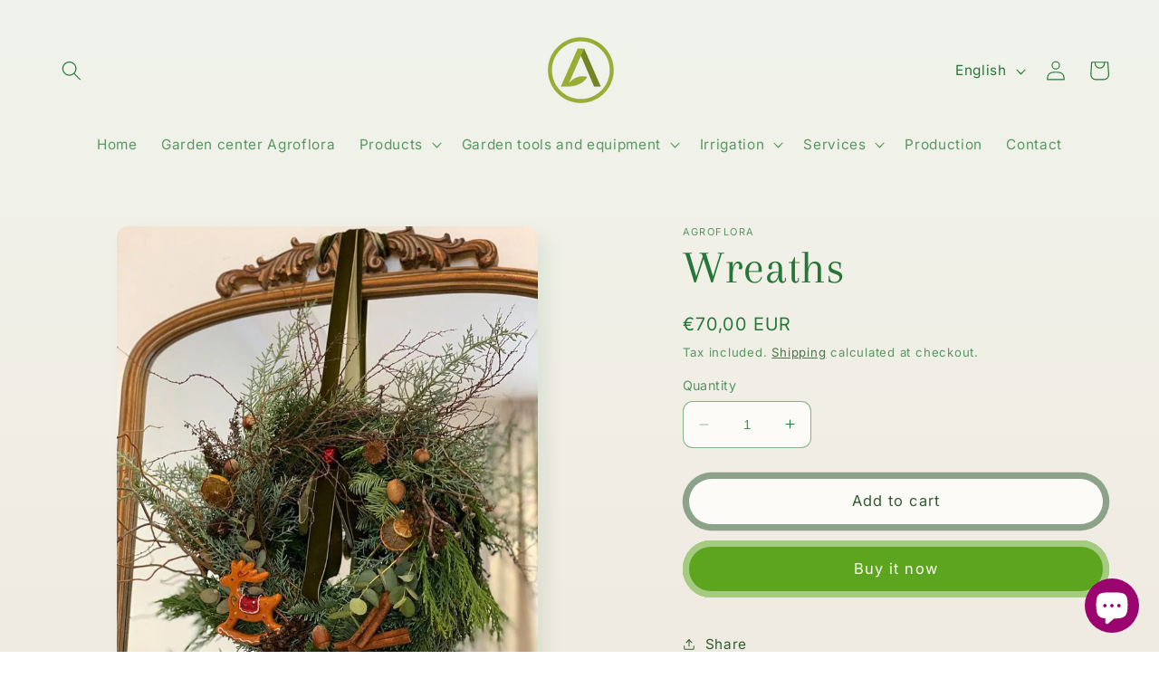

--- FILE ---
content_type: text/html; charset=utf-8
request_url: https://agroflora.hr/en/products/vijenci
body_size: 26776
content:
<!doctype html>
<html class="no-js" lang="en">
  <head>
    <meta charset="utf-8">
    <meta http-equiv="X-UA-Compatible" content="IE=edge">
    <meta name="viewport" content="width=device-width,initial-scale=1">
    <meta name="theme-color" content="">
    <link rel="canonical" href="https://agroflora.hr/en/products/vijenci">
    <link rel="preconnect" href="https://cdn.shopify.com" crossorigin><link rel="icon" type="image/png" href="//agroflora.hr/cdn/shop/files/Agroflora_logo_e7235a87-d229-471b-b14b-8c0b2171665e.png?crop=center&height=32&v=1683112799&width=32"><link rel="preconnect" href="https://fonts.shopifycdn.com" crossorigin><title>
      Wreaths
 &ndash; Agroflora</title>

    

    

<meta property="og:site_name" content="Agroflora">
<meta property="og:url" content="https://agroflora.hr/en/products/vijenci">
<meta property="og:title" content="Wreaths">
<meta property="og:type" content="product">
<meta property="og:description" content="Safely and cheerfully buy flowers and plants at the Agroflora garden center! 💐🌿 Our expert gardeners will help you choose the perfect accessory for your home or garden. Visit us today and discover the latest trends in landscaping with greenery! 🌼🌱"><meta property="og:image" content="http://agroflora.hr/cdn/shop/files/262367993_4925686310796968_1432533029870043923_n.jpg?v=1686468142">
  <meta property="og:image:secure_url" content="https://agroflora.hr/cdn/shop/files/262367993_4925686310796968_1432533029870043923_n.jpg?v=1686468142">
  <meta property="og:image:width" content="908">
  <meta property="og:image:height" content="1075"><meta property="og:price:amount" content="70,00">
  <meta property="og:price:currency" content="EUR"><meta name="twitter:site" content="@qtech_design"><meta name="twitter:card" content="summary_large_image">
<meta name="twitter:title" content="Wreaths">
<meta name="twitter:description" content="Safely and cheerfully buy flowers and plants at the Agroflora garden center! 💐🌿 Our expert gardeners will help you choose the perfect accessory for your home or garden. Visit us today and discover the latest trends in landscaping with greenery! 🌼🌱">


    <script src="//agroflora.hr/cdn/shop/t/2/assets/constants.js?v=95358004781563950421683102353" defer="defer"></script>
    <script src="//agroflora.hr/cdn/shop/t/2/assets/pubsub.js?v=2921868252632587581683102353" defer="defer"></script>
    <script src="//agroflora.hr/cdn/shop/t/2/assets/global.js?v=127210358271191040921683102353" defer="defer"></script>
    <script>window.performance && window.performance.mark && window.performance.mark('shopify.content_for_header.start');</script><meta id="shopify-digital-wallet" name="shopify-digital-wallet" content="/75568775458/digital_wallets/dialog">
<link rel="alternate" hreflang="x-default" href="https://agroflora.hr/products/vijenci">
<link rel="alternate" hreflang="hr" href="https://agroflora.hr/products/vijenci">
<link rel="alternate" hreflang="en" href="https://agroflora.hr/en/products/vijenci">
<link rel="alternate" type="application/json+oembed" href="https://agroflora.hr/en/products/vijenci.oembed">
<script async="async" src="/checkouts/internal/preloads.js?locale=en-HR"></script>
<script id="shopify-features" type="application/json">{"accessToken":"9411d34ad371c6f7c0f02cd6e50e3cfc","betas":["rich-media-storefront-analytics"],"domain":"agroflora.hr","predictiveSearch":true,"shopId":75568775458,"locale":"en"}</script>
<script>var Shopify = Shopify || {};
Shopify.shop = "agroflora-by-gardens.myshopify.com";
Shopify.locale = "en";
Shopify.currency = {"active":"EUR","rate":"1.0"};
Shopify.country = "HR";
Shopify.theme = {"name":"Sense","id":148447822114,"schema_name":"Sense","schema_version":"9.0.0","theme_store_id":1356,"role":"main"};
Shopify.theme.handle = "null";
Shopify.theme.style = {"id":null,"handle":null};
Shopify.cdnHost = "agroflora.hr/cdn";
Shopify.routes = Shopify.routes || {};
Shopify.routes.root = "/en/";</script>
<script type="module">!function(o){(o.Shopify=o.Shopify||{}).modules=!0}(window);</script>
<script>!function(o){function n(){var o=[];function n(){o.push(Array.prototype.slice.apply(arguments))}return n.q=o,n}var t=o.Shopify=o.Shopify||{};t.loadFeatures=n(),t.autoloadFeatures=n()}(window);</script>
<script id="shop-js-analytics" type="application/json">{"pageType":"product"}</script>
<script defer="defer" async type="module" src="//agroflora.hr/cdn/shopifycloud/shop-js/modules/v2/client.init-shop-cart-sync_BN7fPSNr.en.esm.js"></script>
<script defer="defer" async type="module" src="//agroflora.hr/cdn/shopifycloud/shop-js/modules/v2/chunk.common_Cbph3Kss.esm.js"></script>
<script defer="defer" async type="module" src="//agroflora.hr/cdn/shopifycloud/shop-js/modules/v2/chunk.modal_DKumMAJ1.esm.js"></script>
<script type="module">
  await import("//agroflora.hr/cdn/shopifycloud/shop-js/modules/v2/client.init-shop-cart-sync_BN7fPSNr.en.esm.js");
await import("//agroflora.hr/cdn/shopifycloud/shop-js/modules/v2/chunk.common_Cbph3Kss.esm.js");
await import("//agroflora.hr/cdn/shopifycloud/shop-js/modules/v2/chunk.modal_DKumMAJ1.esm.js");

  window.Shopify.SignInWithShop?.initShopCartSync?.({"fedCMEnabled":true,"windoidEnabled":true});

</script>
<script id="__st">var __st={"a":75568775458,"offset":3600,"reqid":"67966672-e37d-4112-b572-5679f59afccc-1769899393","pageurl":"agroflora.hr\/en\/products\/vijenci","u":"ad531beb72a9","p":"product","rtyp":"product","rid":8322358378786};</script>
<script>window.ShopifyPaypalV4VisibilityTracking = true;</script>
<script id="captcha-bootstrap">!function(){'use strict';const t='contact',e='account',n='new_comment',o=[[t,t],['blogs',n],['comments',n],[t,'customer']],c=[[e,'customer_login'],[e,'guest_login'],[e,'recover_customer_password'],[e,'create_customer']],r=t=>t.map((([t,e])=>`form[action*='/${t}']:not([data-nocaptcha='true']) input[name='form_type'][value='${e}']`)).join(','),a=t=>()=>t?[...document.querySelectorAll(t)].map((t=>t.form)):[];function s(){const t=[...o],e=r(t);return a(e)}const i='password',u='form_key',d=['recaptcha-v3-token','g-recaptcha-response','h-captcha-response',i],f=()=>{try{return window.sessionStorage}catch{return}},m='__shopify_v',_=t=>t.elements[u];function p(t,e,n=!1){try{const o=window.sessionStorage,c=JSON.parse(o.getItem(e)),{data:r}=function(t){const{data:e,action:n}=t;return t[m]||n?{data:e,action:n}:{data:t,action:n}}(c);for(const[e,n]of Object.entries(r))t.elements[e]&&(t.elements[e].value=n);n&&o.removeItem(e)}catch(o){console.error('form repopulation failed',{error:o})}}const l='form_type',E='cptcha';function T(t){t.dataset[E]=!0}const w=window,h=w.document,L='Shopify',v='ce_forms',y='captcha';let A=!1;((t,e)=>{const n=(g='f06e6c50-85a8-45c8-87d0-21a2b65856fe',I='https://cdn.shopify.com/shopifycloud/storefront-forms-hcaptcha/ce_storefront_forms_captcha_hcaptcha.v1.5.2.iife.js',D={infoText:'Protected by hCaptcha',privacyText:'Privacy',termsText:'Terms'},(t,e,n)=>{const o=w[L][v],c=o.bindForm;if(c)return c(t,g,e,D).then(n);var r;o.q.push([[t,g,e,D],n]),r=I,A||(h.body.append(Object.assign(h.createElement('script'),{id:'captcha-provider',async:!0,src:r})),A=!0)});var g,I,D;w[L]=w[L]||{},w[L][v]=w[L][v]||{},w[L][v].q=[],w[L][y]=w[L][y]||{},w[L][y].protect=function(t,e){n(t,void 0,e),T(t)},Object.freeze(w[L][y]),function(t,e,n,w,h,L){const[v,y,A,g]=function(t,e,n){const i=e?o:[],u=t?c:[],d=[...i,...u],f=r(d),m=r(i),_=r(d.filter((([t,e])=>n.includes(e))));return[a(f),a(m),a(_),s()]}(w,h,L),I=t=>{const e=t.target;return e instanceof HTMLFormElement?e:e&&e.form},D=t=>v().includes(t);t.addEventListener('submit',(t=>{const e=I(t);if(!e)return;const n=D(e)&&!e.dataset.hcaptchaBound&&!e.dataset.recaptchaBound,o=_(e),c=g().includes(e)&&(!o||!o.value);(n||c)&&t.preventDefault(),c&&!n&&(function(t){try{if(!f())return;!function(t){const e=f();if(!e)return;const n=_(t);if(!n)return;const o=n.value;o&&e.removeItem(o)}(t);const e=Array.from(Array(32),(()=>Math.random().toString(36)[2])).join('');!function(t,e){_(t)||t.append(Object.assign(document.createElement('input'),{type:'hidden',name:u})),t.elements[u].value=e}(t,e),function(t,e){const n=f();if(!n)return;const o=[...t.querySelectorAll(`input[type='${i}']`)].map((({name:t})=>t)),c=[...d,...o],r={};for(const[a,s]of new FormData(t).entries())c.includes(a)||(r[a]=s);n.setItem(e,JSON.stringify({[m]:1,action:t.action,data:r}))}(t,e)}catch(e){console.error('failed to persist form',e)}}(e),e.submit())}));const S=(t,e)=>{t&&!t.dataset[E]&&(n(t,e.some((e=>e===t))),T(t))};for(const o of['focusin','change'])t.addEventListener(o,(t=>{const e=I(t);D(e)&&S(e,y())}));const B=e.get('form_key'),M=e.get(l),P=B&&M;t.addEventListener('DOMContentLoaded',(()=>{const t=y();if(P)for(const e of t)e.elements[l].value===M&&p(e,B);[...new Set([...A(),...v().filter((t=>'true'===t.dataset.shopifyCaptcha))])].forEach((e=>S(e,t)))}))}(h,new URLSearchParams(w.location.search),n,t,e,['guest_login'])})(!0,!0)}();</script>
<script integrity="sha256-4kQ18oKyAcykRKYeNunJcIwy7WH5gtpwJnB7kiuLZ1E=" data-source-attribution="shopify.loadfeatures" defer="defer" src="//agroflora.hr/cdn/shopifycloud/storefront/assets/storefront/load_feature-a0a9edcb.js" crossorigin="anonymous"></script>
<script data-source-attribution="shopify.dynamic_checkout.dynamic.init">var Shopify=Shopify||{};Shopify.PaymentButton=Shopify.PaymentButton||{isStorefrontPortableWallets:!0,init:function(){window.Shopify.PaymentButton.init=function(){};var t=document.createElement("script");t.src="https://agroflora.hr/cdn/shopifycloud/portable-wallets/latest/portable-wallets.en.js",t.type="module",document.head.appendChild(t)}};
</script>
<script data-source-attribution="shopify.dynamic_checkout.buyer_consent">
  function portableWalletsHideBuyerConsent(e){var t=document.getElementById("shopify-buyer-consent"),n=document.getElementById("shopify-subscription-policy-button");t&&n&&(t.classList.add("hidden"),t.setAttribute("aria-hidden","true"),n.removeEventListener("click",e))}function portableWalletsShowBuyerConsent(e){var t=document.getElementById("shopify-buyer-consent"),n=document.getElementById("shopify-subscription-policy-button");t&&n&&(t.classList.remove("hidden"),t.removeAttribute("aria-hidden"),n.addEventListener("click",e))}window.Shopify?.PaymentButton&&(window.Shopify.PaymentButton.hideBuyerConsent=portableWalletsHideBuyerConsent,window.Shopify.PaymentButton.showBuyerConsent=portableWalletsShowBuyerConsent);
</script>
<script>
  function portableWalletsCleanup(e){e&&e.src&&console.error("Failed to load portable wallets script "+e.src);var t=document.querySelectorAll("shopify-accelerated-checkout .shopify-payment-button__skeleton, shopify-accelerated-checkout-cart .wallet-cart-button__skeleton"),e=document.getElementById("shopify-buyer-consent");for(let e=0;e<t.length;e++)t[e].remove();e&&e.remove()}function portableWalletsNotLoadedAsModule(e){e instanceof ErrorEvent&&"string"==typeof e.message&&e.message.includes("import.meta")&&"string"==typeof e.filename&&e.filename.includes("portable-wallets")&&(window.removeEventListener("error",portableWalletsNotLoadedAsModule),window.Shopify.PaymentButton.failedToLoad=e,"loading"===document.readyState?document.addEventListener("DOMContentLoaded",window.Shopify.PaymentButton.init):window.Shopify.PaymentButton.init())}window.addEventListener("error",portableWalletsNotLoadedAsModule);
</script>

<script type="module" src="https://agroflora.hr/cdn/shopifycloud/portable-wallets/latest/portable-wallets.en.js" onError="portableWalletsCleanup(this)" crossorigin="anonymous"></script>
<script nomodule>
  document.addEventListener("DOMContentLoaded", portableWalletsCleanup);
</script>

<link id="shopify-accelerated-checkout-styles" rel="stylesheet" media="screen" href="https://agroflora.hr/cdn/shopifycloud/portable-wallets/latest/accelerated-checkout-backwards-compat.css" crossorigin="anonymous">
<style id="shopify-accelerated-checkout-cart">
        #shopify-buyer-consent {
  margin-top: 1em;
  display: inline-block;
  width: 100%;
}

#shopify-buyer-consent.hidden {
  display: none;
}

#shopify-subscription-policy-button {
  background: none;
  border: none;
  padding: 0;
  text-decoration: underline;
  font-size: inherit;
  cursor: pointer;
}

#shopify-subscription-policy-button::before {
  box-shadow: none;
}

      </style>
<script id="sections-script" data-sections="header" defer="defer" src="//agroflora.hr/cdn/shop/t/2/compiled_assets/scripts.js?v=98"></script>
<script>window.performance && window.performance.mark && window.performance.mark('shopify.content_for_header.end');</script>


    <style data-shopify>
      @font-face {
  font-family: Inter;
  font-weight: 400;
  font-style: normal;
  font-display: swap;
  src: url("//agroflora.hr/cdn/fonts/inter/inter_n4.b2a3f24c19b4de56e8871f609e73ca7f6d2e2bb9.woff2") format("woff2"),
       url("//agroflora.hr/cdn/fonts/inter/inter_n4.af8052d517e0c9ffac7b814872cecc27ae1fa132.woff") format("woff");
}

      @font-face {
  font-family: Inter;
  font-weight: 700;
  font-style: normal;
  font-display: swap;
  src: url("//agroflora.hr/cdn/fonts/inter/inter_n7.02711e6b374660cfc7915d1afc1c204e633421e4.woff2") format("woff2"),
       url("//agroflora.hr/cdn/fonts/inter/inter_n7.6dab87426f6b8813070abd79972ceaf2f8d3b012.woff") format("woff");
}

      @font-face {
  font-family: Inter;
  font-weight: 400;
  font-style: italic;
  font-display: swap;
  src: url("//agroflora.hr/cdn/fonts/inter/inter_i4.feae1981dda792ab80d117249d9c7e0f1017e5b3.woff2") format("woff2"),
       url("//agroflora.hr/cdn/fonts/inter/inter_i4.62773b7113d5e5f02c71486623cf828884c85c6e.woff") format("woff");
}

      @font-face {
  font-family: Inter;
  font-weight: 700;
  font-style: italic;
  font-display: swap;
  src: url("//agroflora.hr/cdn/fonts/inter/inter_i7.b377bcd4cc0f160622a22d638ae7e2cd9b86ea4c.woff2") format("woff2"),
       url("//agroflora.hr/cdn/fonts/inter/inter_i7.7c69a6a34e3bb44fcf6f975857e13b9a9b25beb4.woff") format("woff");
}

      @font-face {
  font-family: Arapey;
  font-weight: 400;
  font-style: normal;
  font-display: swap;
  src: url("//agroflora.hr/cdn/fonts/arapey/arapey_n4.f34340ab9c56baa7f8accf674e253407b725d12c.woff2") format("woff2"),
       url("//agroflora.hr/cdn/fonts/arapey/arapey_n4.003d1426f62522643e43e1d3072a2e7d1ab78130.woff") format("woff");
}


      :root {
        --font-body-family: Inter, sans-serif;
        --font-body-style: normal;
        --font-body-weight: 400;
        --font-body-weight-bold: 700;

        --font-heading-family: Arapey, serif;
        --font-heading-style: normal;
        --font-heading-weight: 400;

        --font-body-scale: 1.1;
        --font-heading-scale: 1.1818181818181819;

        --color-base-text: 38, 119, 55;
        --color-shadow: 38, 119, 55;
        --color-base-background-1: 253, 251, 247;
        --color-base-background-2: 237, 255, 167;
        --color-base-solid-button-labels: 253, 251, 247;
        --color-base-outline-button-labels: 48, 91, 50;
        --color-base-accent-1: 93, 164, 31;
        --color-base-accent-2: 98, 209, 103;
        --payment-terms-background-color: #FDFBF7;

        --gradient-base-background-1: linear-gradient(180deg, rgba(240, 244, 236, 1), rgba(241, 235, 226, 1) 100%);
        --gradient-base-background-2: radial-gradient(rgba(255, 229, 229, 1), rgba(255, 224, 218, 1) 25%, rgba(215, 255, 137, 1) 100%);
        --gradient-base-accent-1: #5da41f;
        --gradient-base-accent-2: linear-gradient(231deg, rgba(100, 176, 34, 1), rgba(94, 54, 83, 1) 100%);

        --media-padding: px;
        --media-border-opacity: 0.1;
        --media-border-width: 0px;
        --media-radius: 12px;
        --media-shadow-opacity: 0.1;
        --media-shadow-horizontal-offset: 10px;
        --media-shadow-vertical-offset: 12px;
        --media-shadow-blur-radius: 20px;
        --media-shadow-visible: 1;

        --page-width: 120rem;
        --page-width-margin: 0rem;

        --product-card-image-padding: 0.0rem;
        --product-card-corner-radius: 1.2rem;
        --product-card-text-alignment: center;
        --product-card-border-width: 0.4rem;
        --product-card-border-opacity: 0.1;
        --product-card-shadow-opacity: 0.05;
        --product-card-shadow-visible: 1;
        --product-card-shadow-horizontal-offset: 1.0rem;
        --product-card-shadow-vertical-offset: 1.0rem;
        --product-card-shadow-blur-radius: 3.5rem;

        --collection-card-image-padding: 0.0rem;
        --collection-card-corner-radius: 1.2rem;
        --collection-card-text-alignment: center;
        --collection-card-border-width: 0.0rem;
        --collection-card-border-opacity: 0.1;
        --collection-card-shadow-opacity: 0.05;
        --collection-card-shadow-visible: 1;
        --collection-card-shadow-horizontal-offset: 1.0rem;
        --collection-card-shadow-vertical-offset: 1.0rem;
        --collection-card-shadow-blur-radius: 3.5rem;

        --blog-card-image-padding: 0.0rem;
        --blog-card-corner-radius: 1.2rem;
        --blog-card-text-alignment: center;
        --blog-card-border-width: 0.6rem;
        --blog-card-border-opacity: 0.0;
        --blog-card-shadow-opacity: 0.05;
        --blog-card-shadow-visible: 1;
        --blog-card-shadow-horizontal-offset: -2.0rem;
        --blog-card-shadow-vertical-offset: -2.0rem;
        --blog-card-shadow-blur-radius: 3.5rem;

        --badge-corner-radius: 2.0rem;

        --popup-border-width: 1px;
        --popup-border-opacity: 0.1;
        --popup-corner-radius: 22px;
        --popup-shadow-opacity: 0.1;
        --popup-shadow-horizontal-offset: 10px;
        --popup-shadow-vertical-offset: 12px;
        --popup-shadow-blur-radius: 20px;

        --drawer-border-width: 1px;
        --drawer-border-opacity: 0.1;
        --drawer-shadow-opacity: 0.0;
        --drawer-shadow-horizontal-offset: 0px;
        --drawer-shadow-vertical-offset: 4px;
        --drawer-shadow-blur-radius: 5px;

        --spacing-sections-desktop: 20px;
        --spacing-sections-mobile: 20px;

        --grid-desktop-vertical-spacing: 40px;
        --grid-desktop-horizontal-spacing: 40px;
        --grid-mobile-vertical-spacing: 20px;
        --grid-mobile-horizontal-spacing: 20px;

        --text-boxes-border-opacity: 0.1;
        --text-boxes-border-width: 0px;
        --text-boxes-radius: 24px;
        --text-boxes-shadow-opacity: 0.0;
        --text-boxes-shadow-visible: 0;
        --text-boxes-shadow-horizontal-offset: 10px;
        --text-boxes-shadow-vertical-offset: 12px;
        --text-boxes-shadow-blur-radius: 20px;

        --buttons-radius: 30px;
        --buttons-radius-outset: 37px;
        --buttons-border-width: 7px;
        --buttons-border-opacity: 0.55;
        --buttons-shadow-opacity: 0.0;
        --buttons-shadow-visible: 0;
        --buttons-shadow-horizontal-offset: 0px;
        --buttons-shadow-vertical-offset: 4px;
        --buttons-shadow-blur-radius: 5px;
        --buttons-border-offset: 0.3px;

        --inputs-radius: 10px;
        --inputs-border-width: 1px;
        --inputs-border-opacity: 0.55;
        --inputs-shadow-opacity: 0.0;
        --inputs-shadow-horizontal-offset: 0px;
        --inputs-margin-offset: 0px;
        --inputs-shadow-vertical-offset: 4px;
        --inputs-shadow-blur-radius: 5px;
        --inputs-radius-outset: 11px;

        --variant-pills-radius: 10px;
        --variant-pills-border-width: 0px;
        --variant-pills-border-opacity: 0.1;
        --variant-pills-shadow-opacity: 0.0;
        --variant-pills-shadow-horizontal-offset: 0px;
        --variant-pills-shadow-vertical-offset: 4px;
        --variant-pills-shadow-blur-radius: 5px;
      }

      *,
      *::before,
      *::after {
        box-sizing: inherit;
      }

      html {
        box-sizing: border-box;
        font-size: calc(var(--font-body-scale) * 62.5%);
        height: 100%;
      }

      body {
        display: grid;
        grid-template-rows: auto auto 1fr auto;
        grid-template-columns: 100%;
        min-height: 100%;
        margin: 0;
        font-size: 1.5rem;
        letter-spacing: 0.06rem;
        line-height: calc(1 + 0.8 / var(--font-body-scale));
        font-family: var(--font-body-family);
        font-style: var(--font-body-style);
        font-weight: var(--font-body-weight);
      }

      @media screen and (min-width: 750px) {
        body {
          font-size: 1.6rem;
        }
      }
    </style>

    <link href="//agroflora.hr/cdn/shop/t/2/assets/base.css?v=140624990073879848751683102352" rel="stylesheet" type="text/css" media="all" />
<link rel="preload" as="font" href="//agroflora.hr/cdn/fonts/inter/inter_n4.b2a3f24c19b4de56e8871f609e73ca7f6d2e2bb9.woff2" type="font/woff2" crossorigin><link rel="preload" as="font" href="//agroflora.hr/cdn/fonts/arapey/arapey_n4.f34340ab9c56baa7f8accf674e253407b725d12c.woff2" type="font/woff2" crossorigin><link rel="stylesheet" href="//agroflora.hr/cdn/shop/t/2/assets/component-predictive-search.css?v=85913294783299393391683102353" media="print" onload="this.media='all'"><script>document.documentElement.className = document.documentElement.className.replace('no-js', 'js');
    if (Shopify.designMode) {
      document.documentElement.classList.add('shopify-design-mode');
    }
    </script>
      <script src="https://cdn.shopify.com/extensions/e8878072-2f6b-4e89-8082-94b04320908d/inbox-1254/assets/inbox-chat-loader.js" type="text/javascript" defer="defer"></script>
<link href="https://monorail-edge.shopifysvc.com" rel="dns-prefetch">
<script>(function(){if ("sendBeacon" in navigator && "performance" in window) {try {var session_token_from_headers = performance.getEntriesByType('navigation')[0].serverTiming.find(x => x.name == '_s').description;} catch {var session_token_from_headers = undefined;}var session_cookie_matches = document.cookie.match(/_shopify_s=([^;]*)/);var session_token_from_cookie = session_cookie_matches && session_cookie_matches.length === 2 ? session_cookie_matches[1] : "";var session_token = session_token_from_headers || session_token_from_cookie || "";function handle_abandonment_event(e) {var entries = performance.getEntries().filter(function(entry) {return /monorail-edge.shopifysvc.com/.test(entry.name);});if (!window.abandonment_tracked && entries.length === 0) {window.abandonment_tracked = true;var currentMs = Date.now();var navigation_start = performance.timing.navigationStart;var payload = {shop_id: 75568775458,url: window.location.href,navigation_start,duration: currentMs - navigation_start,session_token,page_type: "product"};window.navigator.sendBeacon("https://monorail-edge.shopifysvc.com/v1/produce", JSON.stringify({schema_id: "online_store_buyer_site_abandonment/1.1",payload: payload,metadata: {event_created_at_ms: currentMs,event_sent_at_ms: currentMs}}));}}window.addEventListener('pagehide', handle_abandonment_event);}}());</script>
<script id="web-pixels-manager-setup">(function e(e,d,r,n,o){if(void 0===o&&(o={}),!Boolean(null===(a=null===(i=window.Shopify)||void 0===i?void 0:i.analytics)||void 0===a?void 0:a.replayQueue)){var i,a;window.Shopify=window.Shopify||{};var t=window.Shopify;t.analytics=t.analytics||{};var s=t.analytics;s.replayQueue=[],s.publish=function(e,d,r){return s.replayQueue.push([e,d,r]),!0};try{self.performance.mark("wpm:start")}catch(e){}var l=function(){var e={modern:/Edge?\/(1{2}[4-9]|1[2-9]\d|[2-9]\d{2}|\d{4,})\.\d+(\.\d+|)|Firefox\/(1{2}[4-9]|1[2-9]\d|[2-9]\d{2}|\d{4,})\.\d+(\.\d+|)|Chrom(ium|e)\/(9{2}|\d{3,})\.\d+(\.\d+|)|(Maci|X1{2}).+ Version\/(15\.\d+|(1[6-9]|[2-9]\d|\d{3,})\.\d+)([,.]\d+|)( \(\w+\)|)( Mobile\/\w+|) Safari\/|Chrome.+OPR\/(9{2}|\d{3,})\.\d+\.\d+|(CPU[ +]OS|iPhone[ +]OS|CPU[ +]iPhone|CPU IPhone OS|CPU iPad OS)[ +]+(15[._]\d+|(1[6-9]|[2-9]\d|\d{3,})[._]\d+)([._]\d+|)|Android:?[ /-](13[3-9]|1[4-9]\d|[2-9]\d{2}|\d{4,})(\.\d+|)(\.\d+|)|Android.+Firefox\/(13[5-9]|1[4-9]\d|[2-9]\d{2}|\d{4,})\.\d+(\.\d+|)|Android.+Chrom(ium|e)\/(13[3-9]|1[4-9]\d|[2-9]\d{2}|\d{4,})\.\d+(\.\d+|)|SamsungBrowser\/([2-9]\d|\d{3,})\.\d+/,legacy:/Edge?\/(1[6-9]|[2-9]\d|\d{3,})\.\d+(\.\d+|)|Firefox\/(5[4-9]|[6-9]\d|\d{3,})\.\d+(\.\d+|)|Chrom(ium|e)\/(5[1-9]|[6-9]\d|\d{3,})\.\d+(\.\d+|)([\d.]+$|.*Safari\/(?![\d.]+ Edge\/[\d.]+$))|(Maci|X1{2}).+ Version\/(10\.\d+|(1[1-9]|[2-9]\d|\d{3,})\.\d+)([,.]\d+|)( \(\w+\)|)( Mobile\/\w+|) Safari\/|Chrome.+OPR\/(3[89]|[4-9]\d|\d{3,})\.\d+\.\d+|(CPU[ +]OS|iPhone[ +]OS|CPU[ +]iPhone|CPU IPhone OS|CPU iPad OS)[ +]+(10[._]\d+|(1[1-9]|[2-9]\d|\d{3,})[._]\d+)([._]\d+|)|Android:?[ /-](13[3-9]|1[4-9]\d|[2-9]\d{2}|\d{4,})(\.\d+|)(\.\d+|)|Mobile Safari.+OPR\/([89]\d|\d{3,})\.\d+\.\d+|Android.+Firefox\/(13[5-9]|1[4-9]\d|[2-9]\d{2}|\d{4,})\.\d+(\.\d+|)|Android.+Chrom(ium|e)\/(13[3-9]|1[4-9]\d|[2-9]\d{2}|\d{4,})\.\d+(\.\d+|)|Android.+(UC? ?Browser|UCWEB|U3)[ /]?(15\.([5-9]|\d{2,})|(1[6-9]|[2-9]\d|\d{3,})\.\d+)\.\d+|SamsungBrowser\/(5\.\d+|([6-9]|\d{2,})\.\d+)|Android.+MQ{2}Browser\/(14(\.(9|\d{2,})|)|(1[5-9]|[2-9]\d|\d{3,})(\.\d+|))(\.\d+|)|K[Aa][Ii]OS\/(3\.\d+|([4-9]|\d{2,})\.\d+)(\.\d+|)/},d=e.modern,r=e.legacy,n=navigator.userAgent;return n.match(d)?"modern":n.match(r)?"legacy":"unknown"}(),u="modern"===l?"modern":"legacy",c=(null!=n?n:{modern:"",legacy:""})[u],f=function(e){return[e.baseUrl,"/wpm","/b",e.hashVersion,"modern"===e.buildTarget?"m":"l",".js"].join("")}({baseUrl:d,hashVersion:r,buildTarget:u}),m=function(e){var d=e.version,r=e.bundleTarget,n=e.surface,o=e.pageUrl,i=e.monorailEndpoint;return{emit:function(e){var a=e.status,t=e.errorMsg,s=(new Date).getTime(),l=JSON.stringify({metadata:{event_sent_at_ms:s},events:[{schema_id:"web_pixels_manager_load/3.1",payload:{version:d,bundle_target:r,page_url:o,status:a,surface:n,error_msg:t},metadata:{event_created_at_ms:s}}]});if(!i)return console&&console.warn&&console.warn("[Web Pixels Manager] No Monorail endpoint provided, skipping logging."),!1;try{return self.navigator.sendBeacon.bind(self.navigator)(i,l)}catch(e){}var u=new XMLHttpRequest;try{return u.open("POST",i,!0),u.setRequestHeader("Content-Type","text/plain"),u.send(l),!0}catch(e){return console&&console.warn&&console.warn("[Web Pixels Manager] Got an unhandled error while logging to Monorail."),!1}}}}({version:r,bundleTarget:l,surface:e.surface,pageUrl:self.location.href,monorailEndpoint:e.monorailEndpoint});try{o.browserTarget=l,function(e){var d=e.src,r=e.async,n=void 0===r||r,o=e.onload,i=e.onerror,a=e.sri,t=e.scriptDataAttributes,s=void 0===t?{}:t,l=document.createElement("script"),u=document.querySelector("head"),c=document.querySelector("body");if(l.async=n,l.src=d,a&&(l.integrity=a,l.crossOrigin="anonymous"),s)for(var f in s)if(Object.prototype.hasOwnProperty.call(s,f))try{l.dataset[f]=s[f]}catch(e){}if(o&&l.addEventListener("load",o),i&&l.addEventListener("error",i),u)u.appendChild(l);else{if(!c)throw new Error("Did not find a head or body element to append the script");c.appendChild(l)}}({src:f,async:!0,onload:function(){if(!function(){var e,d;return Boolean(null===(d=null===(e=window.Shopify)||void 0===e?void 0:e.analytics)||void 0===d?void 0:d.initialized)}()){var d=window.webPixelsManager.init(e)||void 0;if(d){var r=window.Shopify.analytics;r.replayQueue.forEach((function(e){var r=e[0],n=e[1],o=e[2];d.publishCustomEvent(r,n,o)})),r.replayQueue=[],r.publish=d.publishCustomEvent,r.visitor=d.visitor,r.initialized=!0}}},onerror:function(){return m.emit({status:"failed",errorMsg:"".concat(f," has failed to load")})},sri:function(e){var d=/^sha384-[A-Za-z0-9+/=]+$/;return"string"==typeof e&&d.test(e)}(c)?c:"",scriptDataAttributes:o}),m.emit({status:"loading"})}catch(e){m.emit({status:"failed",errorMsg:(null==e?void 0:e.message)||"Unknown error"})}}})({shopId: 75568775458,storefrontBaseUrl: "https://agroflora.hr",extensionsBaseUrl: "https://extensions.shopifycdn.com/cdn/shopifycloud/web-pixels-manager",monorailEndpoint: "https://monorail-edge.shopifysvc.com/unstable/produce_batch",surface: "storefront-renderer",enabledBetaFlags: ["2dca8a86"],webPixelsConfigList: [{"id":"768508194","configuration":"{\"config\":\"{\\\"pixel_id\\\":\\\"G-T9209Q0B7Q\\\",\\\"gtag_events\\\":[{\\\"type\\\":\\\"purchase\\\",\\\"action_label\\\":\\\"G-T9209Q0B7Q\\\"},{\\\"type\\\":\\\"page_view\\\",\\\"action_label\\\":\\\"G-T9209Q0B7Q\\\"},{\\\"type\\\":\\\"view_item\\\",\\\"action_label\\\":\\\"G-T9209Q0B7Q\\\"},{\\\"type\\\":\\\"search\\\",\\\"action_label\\\":\\\"G-T9209Q0B7Q\\\"},{\\\"type\\\":\\\"add_to_cart\\\",\\\"action_label\\\":\\\"G-T9209Q0B7Q\\\"},{\\\"type\\\":\\\"begin_checkout\\\",\\\"action_label\\\":\\\"G-T9209Q0B7Q\\\"},{\\\"type\\\":\\\"add_payment_info\\\",\\\"action_label\\\":\\\"G-T9209Q0B7Q\\\"}],\\\"enable_monitoring_mode\\\":false}\"}","eventPayloadVersion":"v1","runtimeContext":"OPEN","scriptVersion":"b2a88bafab3e21179ed38636efcd8a93","type":"APP","apiClientId":1780363,"privacyPurposes":[],"dataSharingAdjustments":{"protectedCustomerApprovalScopes":["read_customer_address","read_customer_email","read_customer_name","read_customer_personal_data","read_customer_phone"]}},{"id":"shopify-app-pixel","configuration":"{}","eventPayloadVersion":"v1","runtimeContext":"STRICT","scriptVersion":"0450","apiClientId":"shopify-pixel","type":"APP","privacyPurposes":["ANALYTICS","MARKETING"]},{"id":"shopify-custom-pixel","eventPayloadVersion":"v1","runtimeContext":"LAX","scriptVersion":"0450","apiClientId":"shopify-pixel","type":"CUSTOM","privacyPurposes":["ANALYTICS","MARKETING"]}],isMerchantRequest: false,initData: {"shop":{"name":"Agroflora","paymentSettings":{"currencyCode":"EUR"},"myshopifyDomain":"agroflora-by-gardens.myshopify.com","countryCode":"HR","storefrontUrl":"https:\/\/agroflora.hr\/en"},"customer":null,"cart":null,"checkout":null,"productVariants":[{"price":{"amount":70.0,"currencyCode":"EUR"},"product":{"title":"Wreaths","vendor":"Agroflora","id":"8322358378786","untranslatedTitle":"Wreaths","url":"\/en\/products\/vijenci","type":""},"id":"45332787659042","image":{"src":"\/\/agroflora.hr\/cdn\/shop\/files\/262367993_4925686310796968_1432533029870043923_n.jpg?v=1686468142"},"sku":"","title":"Default Title","untranslatedTitle":"Default Title"}],"purchasingCompany":null},},"https://agroflora.hr/cdn","1d2a099fw23dfb22ep557258f5m7a2edbae",{"modern":"","legacy":""},{"shopId":"75568775458","storefrontBaseUrl":"https:\/\/agroflora.hr","extensionBaseUrl":"https:\/\/extensions.shopifycdn.com\/cdn\/shopifycloud\/web-pixels-manager","surface":"storefront-renderer","enabledBetaFlags":"[\"2dca8a86\"]","isMerchantRequest":"false","hashVersion":"1d2a099fw23dfb22ep557258f5m7a2edbae","publish":"custom","events":"[[\"page_viewed\",{}],[\"product_viewed\",{\"productVariant\":{\"price\":{\"amount\":70.0,\"currencyCode\":\"EUR\"},\"product\":{\"title\":\"Wreaths\",\"vendor\":\"Agroflora\",\"id\":\"8322358378786\",\"untranslatedTitle\":\"Wreaths\",\"url\":\"\/en\/products\/vijenci\",\"type\":\"\"},\"id\":\"45332787659042\",\"image\":{\"src\":\"\/\/agroflora.hr\/cdn\/shop\/files\/262367993_4925686310796968_1432533029870043923_n.jpg?v=1686468142\"},\"sku\":\"\",\"title\":\"Default Title\",\"untranslatedTitle\":\"Default Title\"}}]]"});</script><script>
  window.ShopifyAnalytics = window.ShopifyAnalytics || {};
  window.ShopifyAnalytics.meta = window.ShopifyAnalytics.meta || {};
  window.ShopifyAnalytics.meta.currency = 'EUR';
  var meta = {"product":{"id":8322358378786,"gid":"gid:\/\/shopify\/Product\/8322358378786","vendor":"Agroflora","type":"","handle":"vijenci","variants":[{"id":45332787659042,"price":7000,"name":"Wreaths","public_title":null,"sku":""}],"remote":false},"page":{"pageType":"product","resourceType":"product","resourceId":8322358378786,"requestId":"67966672-e37d-4112-b572-5679f59afccc-1769899393"}};
  for (var attr in meta) {
    window.ShopifyAnalytics.meta[attr] = meta[attr];
  }
</script>
<script class="analytics">
  (function () {
    var customDocumentWrite = function(content) {
      var jquery = null;

      if (window.jQuery) {
        jquery = window.jQuery;
      } else if (window.Checkout && window.Checkout.$) {
        jquery = window.Checkout.$;
      }

      if (jquery) {
        jquery('body').append(content);
      }
    };

    var hasLoggedConversion = function(token) {
      if (token) {
        return document.cookie.indexOf('loggedConversion=' + token) !== -1;
      }
      return false;
    }

    var setCookieIfConversion = function(token) {
      if (token) {
        var twoMonthsFromNow = new Date(Date.now());
        twoMonthsFromNow.setMonth(twoMonthsFromNow.getMonth() + 2);

        document.cookie = 'loggedConversion=' + token + '; expires=' + twoMonthsFromNow;
      }
    }

    var trekkie = window.ShopifyAnalytics.lib = window.trekkie = window.trekkie || [];
    if (trekkie.integrations) {
      return;
    }
    trekkie.methods = [
      'identify',
      'page',
      'ready',
      'track',
      'trackForm',
      'trackLink'
    ];
    trekkie.factory = function(method) {
      return function() {
        var args = Array.prototype.slice.call(arguments);
        args.unshift(method);
        trekkie.push(args);
        return trekkie;
      };
    };
    for (var i = 0; i < trekkie.methods.length; i++) {
      var key = trekkie.methods[i];
      trekkie[key] = trekkie.factory(key);
    }
    trekkie.load = function(config) {
      trekkie.config = config || {};
      trekkie.config.initialDocumentCookie = document.cookie;
      var first = document.getElementsByTagName('script')[0];
      var script = document.createElement('script');
      script.type = 'text/javascript';
      script.onerror = function(e) {
        var scriptFallback = document.createElement('script');
        scriptFallback.type = 'text/javascript';
        scriptFallback.onerror = function(error) {
                var Monorail = {
      produce: function produce(monorailDomain, schemaId, payload) {
        var currentMs = new Date().getTime();
        var event = {
          schema_id: schemaId,
          payload: payload,
          metadata: {
            event_created_at_ms: currentMs,
            event_sent_at_ms: currentMs
          }
        };
        return Monorail.sendRequest("https://" + monorailDomain + "/v1/produce", JSON.stringify(event));
      },
      sendRequest: function sendRequest(endpointUrl, payload) {
        // Try the sendBeacon API
        if (window && window.navigator && typeof window.navigator.sendBeacon === 'function' && typeof window.Blob === 'function' && !Monorail.isIos12()) {
          var blobData = new window.Blob([payload], {
            type: 'text/plain'
          });

          if (window.navigator.sendBeacon(endpointUrl, blobData)) {
            return true;
          } // sendBeacon was not successful

        } // XHR beacon

        var xhr = new XMLHttpRequest();

        try {
          xhr.open('POST', endpointUrl);
          xhr.setRequestHeader('Content-Type', 'text/plain');
          xhr.send(payload);
        } catch (e) {
          console.log(e);
        }

        return false;
      },
      isIos12: function isIos12() {
        return window.navigator.userAgent.lastIndexOf('iPhone; CPU iPhone OS 12_') !== -1 || window.navigator.userAgent.lastIndexOf('iPad; CPU OS 12_') !== -1;
      }
    };
    Monorail.produce('monorail-edge.shopifysvc.com',
      'trekkie_storefront_load_errors/1.1',
      {shop_id: 75568775458,
      theme_id: 148447822114,
      app_name: "storefront",
      context_url: window.location.href,
      source_url: "//agroflora.hr/cdn/s/trekkie.storefront.c59ea00e0474b293ae6629561379568a2d7c4bba.min.js"});

        };
        scriptFallback.async = true;
        scriptFallback.src = '//agroflora.hr/cdn/s/trekkie.storefront.c59ea00e0474b293ae6629561379568a2d7c4bba.min.js';
        first.parentNode.insertBefore(scriptFallback, first);
      };
      script.async = true;
      script.src = '//agroflora.hr/cdn/s/trekkie.storefront.c59ea00e0474b293ae6629561379568a2d7c4bba.min.js';
      first.parentNode.insertBefore(script, first);
    };
    trekkie.load(
      {"Trekkie":{"appName":"storefront","development":false,"defaultAttributes":{"shopId":75568775458,"isMerchantRequest":null,"themeId":148447822114,"themeCityHash":"10666642577590551499","contentLanguage":"en","currency":"EUR","eventMetadataId":"4b597453-ec32-4515-a0a5-50ea13d75626"},"isServerSideCookieWritingEnabled":true,"monorailRegion":"shop_domain","enabledBetaFlags":["65f19447","b5387b81"]},"Session Attribution":{},"S2S":{"facebookCapiEnabled":false,"source":"trekkie-storefront-renderer","apiClientId":580111}}
    );

    var loaded = false;
    trekkie.ready(function() {
      if (loaded) return;
      loaded = true;

      window.ShopifyAnalytics.lib = window.trekkie;

      var originalDocumentWrite = document.write;
      document.write = customDocumentWrite;
      try { window.ShopifyAnalytics.merchantGoogleAnalytics.call(this); } catch(error) {};
      document.write = originalDocumentWrite;

      window.ShopifyAnalytics.lib.page(null,{"pageType":"product","resourceType":"product","resourceId":8322358378786,"requestId":"67966672-e37d-4112-b572-5679f59afccc-1769899393","shopifyEmitted":true});

      var match = window.location.pathname.match(/checkouts\/(.+)\/(thank_you|post_purchase)/)
      var token = match? match[1]: undefined;
      if (!hasLoggedConversion(token)) {
        setCookieIfConversion(token);
        window.ShopifyAnalytics.lib.track("Viewed Product",{"currency":"EUR","variantId":45332787659042,"productId":8322358378786,"productGid":"gid:\/\/shopify\/Product\/8322358378786","name":"Wreaths","price":"70.00","sku":"","brand":"Agroflora","variant":null,"category":"","nonInteraction":true,"remote":false},undefined,undefined,{"shopifyEmitted":true});
      window.ShopifyAnalytics.lib.track("monorail:\/\/trekkie_storefront_viewed_product\/1.1",{"currency":"EUR","variantId":45332787659042,"productId":8322358378786,"productGid":"gid:\/\/shopify\/Product\/8322358378786","name":"Wreaths","price":"70.00","sku":"","brand":"Agroflora","variant":null,"category":"","nonInteraction":true,"remote":false,"referer":"https:\/\/agroflora.hr\/en\/products\/vijenci"});
      }
    });


        var eventsListenerScript = document.createElement('script');
        eventsListenerScript.async = true;
        eventsListenerScript.src = "//agroflora.hr/cdn/shopifycloud/storefront/assets/shop_events_listener-3da45d37.js";
        document.getElementsByTagName('head')[0].appendChild(eventsListenerScript);

})();</script>
<script
  defer
  src="https://agroflora.hr/cdn/shopifycloud/perf-kit/shopify-perf-kit-3.1.0.min.js"
  data-application="storefront-renderer"
  data-shop-id="75568775458"
  data-render-region="gcp-us-east1"
  data-page-type="product"
  data-theme-instance-id="148447822114"
  data-theme-name="Sense"
  data-theme-version="9.0.0"
  data-monorail-region="shop_domain"
  data-resource-timing-sampling-rate="10"
  data-shs="true"
  data-shs-beacon="true"
  data-shs-export-with-fetch="true"
  data-shs-logs-sample-rate="1"
  data-shs-beacon-endpoint="https://agroflora.hr/api/collect"
></script>
</head>

  <!-- Google tag (gtag.js) -->
<script async src="https://www.googletagmanager.com/gtag/js?id=G-T9209Q0B7Q"></script>
<script>
  window.dataLayer = window.dataLayer || [];
  function gtag(){dataLayer.push(arguments);}
  gtag('js', new Date());

  gtag('config', 'G-T9209Q0B7Q');
</script>

  <body class="gradient">
    <a class="skip-to-content-link button visually-hidden" href="#MainContent">
      Skip to content
    </a><!-- BEGIN sections: header-group -->
<div id="shopify-section-sections--18788724539682__announcement-bar" class="shopify-section shopify-section-group-header-group announcement-bar-section">
</div><div id="shopify-section-sections--18788724539682__header" class="shopify-section shopify-section-group-header-group section-header"><link rel="stylesheet" href="//agroflora.hr/cdn/shop/t/2/assets/component-list-menu.css?v=151968516119678728991683102353" media="print" onload="this.media='all'">
<link rel="stylesheet" href="//agroflora.hr/cdn/shop/t/2/assets/component-search.css?v=184225813856820874251683102353" media="print" onload="this.media='all'">
<link rel="stylesheet" href="//agroflora.hr/cdn/shop/t/2/assets/component-menu-drawer.css?v=94074963897493609391683102353" media="print" onload="this.media='all'">
<link rel="stylesheet" href="//agroflora.hr/cdn/shop/t/2/assets/component-cart-notification.css?v=108833082844665799571683102352" media="print" onload="this.media='all'">
<link rel="stylesheet" href="//agroflora.hr/cdn/shop/t/2/assets/component-cart-items.css?v=29412722223528841861683102352" media="print" onload="this.media='all'"><link rel="stylesheet" href="//agroflora.hr/cdn/shop/t/2/assets/component-price.css?v=65402837579211014041683102353" media="print" onload="this.media='all'">
  <link rel="stylesheet" href="//agroflora.hr/cdn/shop/t/2/assets/component-loading-overlay.css?v=167310470843593579841683102353" media="print" onload="this.media='all'"><link href="//agroflora.hr/cdn/shop/t/2/assets/component-localization-form.css?v=173603692892863148811683102353" rel="stylesheet" type="text/css" media="all" />
<noscript><link href="//agroflora.hr/cdn/shop/t/2/assets/component-list-menu.css?v=151968516119678728991683102353" rel="stylesheet" type="text/css" media="all" /></noscript>
<noscript><link href="//agroflora.hr/cdn/shop/t/2/assets/component-search.css?v=184225813856820874251683102353" rel="stylesheet" type="text/css" media="all" /></noscript>
<noscript><link href="//agroflora.hr/cdn/shop/t/2/assets/component-menu-drawer.css?v=94074963897493609391683102353" rel="stylesheet" type="text/css" media="all" /></noscript>
<noscript><link href="//agroflora.hr/cdn/shop/t/2/assets/component-cart-notification.css?v=108833082844665799571683102352" rel="stylesheet" type="text/css" media="all" /></noscript>
<noscript><link href="//agroflora.hr/cdn/shop/t/2/assets/component-cart-items.css?v=29412722223528841861683102352" rel="stylesheet" type="text/css" media="all" /></noscript>

<style>
  header-drawer {
    justify-self: start;
    margin-left: -1.2rem;
  }@media screen and (min-width: 990px) {
      header-drawer {
        display: none;
      }
    }.menu-drawer-container {
    display: flex;
  }

  .list-menu {
    list-style: none;
    padding: 0;
    margin: 0;
  }

  .list-menu--inline {
    display: inline-flex;
    flex-wrap: wrap;
  }

  summary.list-menu__item {
    padding-right: 2.7rem;
  }

  .list-menu__item {
    display: flex;
    align-items: center;
    line-height: calc(1 + 0.3 / var(--font-body-scale));
  }

  .list-menu__item--link {
    text-decoration: none;
    padding-bottom: 1rem;
    padding-top: 1rem;
    line-height: calc(1 + 0.8 / var(--font-body-scale));
  }

  @media screen and (min-width: 750px) {
    .list-menu__item--link {
      padding-bottom: 0.5rem;
      padding-top: 0.5rem;
    }
  }
</style><style data-shopify>.header {
    padding-top: 10px;
    padding-bottom: 10px;
  }

  .section-header {
    position: sticky; /* This is for fixing a Safari z-index issue. PR #2147 */
    margin-bottom: 18px;
  }

  @media screen and (min-width: 750px) {
    .section-header {
      margin-bottom: 24px;
    }
  }

  @media screen and (min-width: 990px) {
    .header {
      padding-top: 20px;
      padding-bottom: 20px;
    }
  }</style><script src="//agroflora.hr/cdn/shop/t/2/assets/details-disclosure.js?v=153497636716254413831683102353" defer="defer"></script>
<script src="//agroflora.hr/cdn/shop/t/2/assets/details-modal.js?v=4511761896672669691683102353" defer="defer"></script>
<script src="//agroflora.hr/cdn/shop/t/2/assets/cart-notification.js?v=160453272920806432391683102352" defer="defer"></script>
<script src="//agroflora.hr/cdn/shop/t/2/assets/search-form.js?v=113639710312857635801683102354" defer="defer"></script><script src="//agroflora.hr/cdn/shop/t/2/assets/localization-form.js?v=131562513936691783521683102353" defer="defer"></script><svg xmlns="http://www.w3.org/2000/svg" class="hidden">
  <symbol id="icon-search" viewbox="0 0 18 19" fill="none">
    <path fill-rule="evenodd" clip-rule="evenodd" d="M11.03 11.68A5.784 5.784 0 112.85 3.5a5.784 5.784 0 018.18 8.18zm.26 1.12a6.78 6.78 0 11.72-.7l5.4 5.4a.5.5 0 11-.71.7l-5.41-5.4z" fill="currentColor"/>
  </symbol>

  <symbol id="icon-reset" class="icon icon-close"  fill="none" viewBox="0 0 18 18" stroke="currentColor">
    <circle r="8.5" cy="9" cx="9" stroke-opacity="0.2"/>
    <path d="M6.82972 6.82915L1.17193 1.17097" stroke-linecap="round" stroke-linejoin="round" transform="translate(5 5)"/>
    <path d="M1.22896 6.88502L6.77288 1.11523" stroke-linecap="round" stroke-linejoin="round" transform="translate(5 5)"/>
  </symbol>

  <symbol id="icon-close" class="icon icon-close" fill="none" viewBox="0 0 18 17">
    <path d="M.865 15.978a.5.5 0 00.707.707l7.433-7.431 7.579 7.282a.501.501 0 00.846-.37.5.5 0 00-.153-.351L9.712 8.546l7.417-7.416a.5.5 0 10-.707-.708L8.991 7.853 1.413.573a.5.5 0 10-.693.72l7.563 7.268-7.418 7.417z" fill="currentColor">
  </symbol>
</svg><sticky-header data-sticky-type="on-scroll-up" class="header-wrapper color-background-1 gradient">
  <header class="header header--top-center header--mobile-center page-width header--has-menu"><header-drawer data-breakpoint="tablet">
        <details id="Details-menu-drawer-container" class="menu-drawer-container">
          <summary class="header__icon header__icon--menu header__icon--summary link focus-inset" aria-label="Menu">
            <span>
              <svg
  xmlns="http://www.w3.org/2000/svg"
  aria-hidden="true"
  focusable="false"
  class="icon icon-hamburger"
  fill="none"
  viewBox="0 0 18 16"
>
  <path d="M1 .5a.5.5 0 100 1h15.71a.5.5 0 000-1H1zM.5 8a.5.5 0 01.5-.5h15.71a.5.5 0 010 1H1A.5.5 0 01.5 8zm0 7a.5.5 0 01.5-.5h15.71a.5.5 0 010 1H1a.5.5 0 01-.5-.5z" fill="currentColor">
</svg>

              <svg
  xmlns="http://www.w3.org/2000/svg"
  aria-hidden="true"
  focusable="false"
  class="icon icon-close"
  fill="none"
  viewBox="0 0 18 17"
>
  <path d="M.865 15.978a.5.5 0 00.707.707l7.433-7.431 7.579 7.282a.501.501 0 00.846-.37.5.5 0 00-.153-.351L9.712 8.546l7.417-7.416a.5.5 0 10-.707-.708L8.991 7.853 1.413.573a.5.5 0 10-.693.72l7.563 7.268-7.418 7.417z" fill="currentColor">
</svg>

            </span>
          </summary>
          <div id="menu-drawer" class="gradient menu-drawer motion-reduce" tabindex="-1">
            <div class="menu-drawer__inner-container">
              <div class="menu-drawer__navigation-container">
                <nav class="menu-drawer__navigation">
                  <ul class="menu-drawer__menu has-submenu list-menu" role="list"><li><a href="/en" class="menu-drawer__menu-item list-menu__item link link--text focus-inset">
                            Home
                          </a></li><li><a href="/en/collections/agroflora-vas-partner-u-poljoprivredi" class="menu-drawer__menu-item list-menu__item link link--text focus-inset">
                            Garden center Agroflora
                          </a></li><li><details id="Details-menu-drawer-menu-item-3">
                            <summary class="menu-drawer__menu-item list-menu__item link link--text focus-inset">
                              Products
                              <svg
  viewBox="0 0 14 10"
  fill="none"
  aria-hidden="true"
  focusable="false"
  class="icon icon-arrow"
  xmlns="http://www.w3.org/2000/svg"
>
  <path fill-rule="evenodd" clip-rule="evenodd" d="M8.537.808a.5.5 0 01.817-.162l4 4a.5.5 0 010 .708l-4 4a.5.5 0 11-.708-.708L11.793 5.5H1a.5.5 0 010-1h10.793L8.646 1.354a.5.5 0 01-.109-.546z" fill="currentColor">
</svg>

                              <svg aria-hidden="true" focusable="false" class="icon icon-caret" viewBox="0 0 10 6">
  <path fill-rule="evenodd" clip-rule="evenodd" d="M9.354.646a.5.5 0 00-.708 0L5 4.293 1.354.646a.5.5 0 00-.708.708l4 4a.5.5 0 00.708 0l4-4a.5.5 0 000-.708z" fill="currentColor">
</svg>

                            </summary>
                            <div id="link-proizvodi" class="menu-drawer__submenu has-submenu gradient motion-reduce" tabindex="-1">
                              <div class="menu-drawer__inner-submenu">
                                <button class="menu-drawer__close-button link link--text focus-inset" aria-expanded="true">
                                  <svg
  viewBox="0 0 14 10"
  fill="none"
  aria-hidden="true"
  focusable="false"
  class="icon icon-arrow"
  xmlns="http://www.w3.org/2000/svg"
>
  <path fill-rule="evenodd" clip-rule="evenodd" d="M8.537.808a.5.5 0 01.817-.162l4 4a.5.5 0 010 .708l-4 4a.5.5 0 11-.708-.708L11.793 5.5H1a.5.5 0 010-1h10.793L8.646 1.354a.5.5 0 01-.109-.546z" fill="currentColor">
</svg>

                                  Products
                                </button>
                                <ul class="menu-drawer__menu list-menu" role="list" tabindex="-1"><li><details id="Details-menu-drawer-submenu-1">
                                          <summary class="menu-drawer__menu-item link link--text list-menu__item focus-inset">
                                            Indoor plants
                                            <svg
  viewBox="0 0 14 10"
  fill="none"
  aria-hidden="true"
  focusable="false"
  class="icon icon-arrow"
  xmlns="http://www.w3.org/2000/svg"
>
  <path fill-rule="evenodd" clip-rule="evenodd" d="M8.537.808a.5.5 0 01.817-.162l4 4a.5.5 0 010 .708l-4 4a.5.5 0 11-.708-.708L11.793 5.5H1a.5.5 0 010-1h10.793L8.646 1.354a.5.5 0 01-.109-.546z" fill="currentColor">
</svg>

                                            <svg aria-hidden="true" focusable="false" class="icon icon-caret" viewBox="0 0 10 6">
  <path fill-rule="evenodd" clip-rule="evenodd" d="M9.354.646a.5.5 0 00-.708 0L5 4.293 1.354.646a.5.5 0 00-.708.708l4 4a.5.5 0 00.708 0l4-4a.5.5 0 000-.708z" fill="currentColor">
</svg>

                                          </summary>
                                          <div id="childlink-sobno-bilje" class="menu-drawer__submenu has-submenu gradient motion-reduce">
                                            <button class="menu-drawer__close-button link link--text focus-inset" aria-expanded="true">
                                              <svg
  viewBox="0 0 14 10"
  fill="none"
  aria-hidden="true"
  focusable="false"
  class="icon icon-arrow"
  xmlns="http://www.w3.org/2000/svg"
>
  <path fill-rule="evenodd" clip-rule="evenodd" d="M8.537.808a.5.5 0 01.817-.162l4 4a.5.5 0 010 .708l-4 4a.5.5 0 11-.708-.708L11.793 5.5H1a.5.5 0 010-1h10.793L8.646 1.354a.5.5 0 01-.109-.546z" fill="currentColor">
</svg>

                                              Indoor plants
                                            </button>
                                            <ul class="menu-drawer__menu list-menu" role="list" tabindex="-1"><li>
                                                  <a href="/en/collections/prociscivaci-zraka%F0%9F%8C%BF%F0%9F%92%A8" class="menu-drawer__menu-item link link--text list-menu__item focus-inset">
                                                    Purifying the air
                                                  </a>
                                                </li><li>
                                                  <a href="/en/collections/jednostavne-za-odrzavanje" class="menu-drawer__menu-item link link--text list-menu__item focus-inset">
                                                    Easy to maintain
                                                  </a>
                                                </li><li>
                                                  <a href="/en/collections/pogodne-za-ljubimce" class="menu-drawer__menu-item link link--text list-menu__item focus-inset">
                                                    Suitable for pets
                                                  </a>
                                                </li></ul>
                                          </div>
                                        </details></li><li><details id="Details-menu-drawer-submenu-2">
                                          <summary class="menu-drawer__menu-item link link--text list-menu__item focus-inset">
                                            Outdoor plants
                                            <svg
  viewBox="0 0 14 10"
  fill="none"
  aria-hidden="true"
  focusable="false"
  class="icon icon-arrow"
  xmlns="http://www.w3.org/2000/svg"
>
  <path fill-rule="evenodd" clip-rule="evenodd" d="M8.537.808a.5.5 0 01.817-.162l4 4a.5.5 0 010 .708l-4 4a.5.5 0 11-.708-.708L11.793 5.5H1a.5.5 0 010-1h10.793L8.646 1.354a.5.5 0 01-.109-.546z" fill="currentColor">
</svg>

                                            <svg aria-hidden="true" focusable="false" class="icon icon-caret" viewBox="0 0 10 6">
  <path fill-rule="evenodd" clip-rule="evenodd" d="M9.354.646a.5.5 0 00-.708 0L5 4.293 1.354.646a.5.5 0 00-.708.708l4 4a.5.5 0 00.708 0l4-4a.5.5 0 000-.708z" fill="currentColor">
</svg>

                                          </summary>
                                          <div id="childlink-vanjsko-bilje" class="menu-drawer__submenu has-submenu gradient motion-reduce">
                                            <button class="menu-drawer__close-button link link--text focus-inset" aria-expanded="true">
                                              <svg
  viewBox="0 0 14 10"
  fill="none"
  aria-hidden="true"
  focusable="false"
  class="icon icon-arrow"
  xmlns="http://www.w3.org/2000/svg"
>
  <path fill-rule="evenodd" clip-rule="evenodd" d="M8.537.808a.5.5 0 01.817-.162l4 4a.5.5 0 010 .708l-4 4a.5.5 0 11-.708-.708L11.793 5.5H1a.5.5 0 010-1h10.793L8.646 1.354a.5.5 0 01-.109-.546z" fill="currentColor">
</svg>

                                              Outdoor plants
                                            </button>
                                            <ul class="menu-drawer__menu list-menu" role="list" tabindex="-1"><li>
                                                  <a href="/en/collections/%F0%9F%8C%BA-cvjetnice-%F0%9F%8C%BA" class="menu-drawer__menu-item link link--text list-menu__item focus-inset">
                                                    🌺 Flowers 🌺
                                                  </a>
                                                </li><li>
                                                  <a href="/en/collections/%F0%9F%8D%83-zimzelene-biljke-%F0%9F%8D%83" class="menu-drawer__menu-item link link--text list-menu__item focus-inset">
                                                    🍃 Evergreen plants 🍃
                                                  </a>
                                                </li><li>
                                                  <a href="/en/collections/%F0%9F%8C%B3-drvece-i-grmlje-%F0%9F%8C%B3" class="menu-drawer__menu-item link link--text list-menu__item focus-inset">
                                                    🌳 Trees and bushes 🌳
                                                  </a>
                                                </li><li>
                                                  <a href="/en/collections/%F0%9F%8C%B5-sukulenti-i-kaktusi-%F0%9F%8C%B5" class="menu-drawer__menu-item link link--text list-menu__item focus-inset">
                                                    Succulents and cacti
                                                  </a>
                                                </li></ul>
                                          </div>
                                        </details></li><li><a href="/en/collections/%F0%9F%8C%BF-zacinsko-i-ljekovito-bilje-%F0%9F%8C%BF" class="menu-drawer__menu-item link link--text list-menu__item focus-inset">
                                          Spices and medicinal plants
                                        </a></li><li><a href="/en/collections/%F0%9F%92%90-rezano-cvijece-%F0%9F%92%90" class="menu-drawer__menu-item link link--text list-menu__item focus-inset">
                                          Cut flowers
                                        </a></li><li><details id="Details-menu-drawer-submenu-5">
                                          <summary class="menu-drawer__menu-item link link--text list-menu__item focus-inset">
                                            Jars and containers for flowers
                                            <svg
  viewBox="0 0 14 10"
  fill="none"
  aria-hidden="true"
  focusable="false"
  class="icon icon-arrow"
  xmlns="http://www.w3.org/2000/svg"
>
  <path fill-rule="evenodd" clip-rule="evenodd" d="M8.537.808a.5.5 0 01.817-.162l4 4a.5.5 0 010 .708l-4 4a.5.5 0 11-.708-.708L11.793 5.5H1a.5.5 0 010-1h10.793L8.646 1.354a.5.5 0 01-.109-.546z" fill="currentColor">
</svg>

                                            <svg aria-hidden="true" focusable="false" class="icon icon-caret" viewBox="0 0 10 6">
  <path fill-rule="evenodd" clip-rule="evenodd" d="M9.354.646a.5.5 0 00-.708 0L5 4.293 1.354.646a.5.5 0 00-.708.708l4 4a.5.5 0 00.708 0l4-4a.5.5 0 000-.708z" fill="currentColor">
</svg>

                                          </summary>
                                          <div id="childlink-tegle-i-posude-za-cvijece" class="menu-drawer__submenu has-submenu gradient motion-reduce">
                                            <button class="menu-drawer__close-button link link--text focus-inset" aria-expanded="true">
                                              <svg
  viewBox="0 0 14 10"
  fill="none"
  aria-hidden="true"
  focusable="false"
  class="icon icon-arrow"
  xmlns="http://www.w3.org/2000/svg"
>
  <path fill-rule="evenodd" clip-rule="evenodd" d="M8.537.808a.5.5 0 01.817-.162l4 4a.5.5 0 010 .708l-4 4a.5.5 0 11-.708-.708L11.793 5.5H1a.5.5 0 010-1h10.793L8.646 1.354a.5.5 0 01-.109-.546z" fill="currentColor">
</svg>

                                              Jars and containers for flowers
                                            </button>
                                            <ul class="menu-drawer__menu list-menu" role="list" tabindex="-1"><li>
                                                  <a href="/en/collections/%F0%9F%8C%B1-tegle-i-posude-za-cvijece-%F0%9F%8C%B1" class="menu-drawer__menu-item link link--text list-menu__item focus-inset">
                                                    Flower pots
                                                  </a>
                                                </li><li>
                                                  <a href="/en/collections/%F0%9F%8F%BA-dekoracija-vrta-%F0%9F%8F%BA" class="menu-drawer__menu-item link link--text list-menu__item focus-inset">
                                                    Garden decoration
                                                  </a>
                                                </li></ul>
                                          </div>
                                        </details></li></ul>
                              </div>
                            </div>
                          </details></li><li><details id="Details-menu-drawer-menu-item-4">
                            <summary class="menu-drawer__menu-item list-menu__item link link--text focus-inset">
                              Garden tools and equipment
                              <svg
  viewBox="0 0 14 10"
  fill="none"
  aria-hidden="true"
  focusable="false"
  class="icon icon-arrow"
  xmlns="http://www.w3.org/2000/svg"
>
  <path fill-rule="evenodd" clip-rule="evenodd" d="M8.537.808a.5.5 0 01.817-.162l4 4a.5.5 0 010 .708l-4 4a.5.5 0 11-.708-.708L11.793 5.5H1a.5.5 0 010-1h10.793L8.646 1.354a.5.5 0 01-.109-.546z" fill="currentColor">
</svg>

                              <svg aria-hidden="true" focusable="false" class="icon icon-caret" viewBox="0 0 10 6">
  <path fill-rule="evenodd" clip-rule="evenodd" d="M9.354.646a.5.5 0 00-.708 0L5 4.293 1.354.646a.5.5 0 00-.708.708l4 4a.5.5 0 00.708 0l4-4a.5.5 0 000-.708z" fill="currentColor">
</svg>

                            </summary>
                            <div id="link-vrtni-alat-i-oprema" class="menu-drawer__submenu has-submenu gradient motion-reduce" tabindex="-1">
                              <div class="menu-drawer__inner-submenu">
                                <button class="menu-drawer__close-button link link--text focus-inset" aria-expanded="true">
                                  <svg
  viewBox="0 0 14 10"
  fill="none"
  aria-hidden="true"
  focusable="false"
  class="icon icon-arrow"
  xmlns="http://www.w3.org/2000/svg"
>
  <path fill-rule="evenodd" clip-rule="evenodd" d="M8.537.808a.5.5 0 01.817-.162l4 4a.5.5 0 010 .708l-4 4a.5.5 0 11-.708-.708L11.793 5.5H1a.5.5 0 010-1h10.793L8.646 1.354a.5.5 0 01-.109-.546z" fill="currentColor">
</svg>

                                  Garden tools and equipment
                                </button>
                                <ul class="menu-drawer__menu list-menu" role="list" tabindex="-1"><li><a href="/en/collections/zastitna-oprema" class="menu-drawer__menu-item link link--text list-menu__item focus-inset">
                                          Protective equipment
                                        </a></li><li><a href="/en/collections/%F0%9F%8D%83-odrzavanje-vrta-%F0%9F%8D%83" class="menu-drawer__menu-item link link--text list-menu__item focus-inset">
                                          Garden maintenance
                                        </a></li><li><a href="/en/collections/%E2%9A%99%EF%B8%8F-elektricni-vrtni-alat-%E2%9A%99%EF%B8%8F" class="menu-drawer__menu-item link link--text list-menu__item focus-inset">
                                          Electric garden tools
                                        </a></li><li><a href="/en/collections/%F0%9F%93%9A-prirucnici-i-vodici-%F0%9F%93%9A" class="menu-drawer__menu-item link link--text list-menu__item focus-inset">
                                          Manuals and guides
                                        </a></li><li><a href="/en/collections/%F0%9F%9B%A0%EF%B8%8F-rucni-vrtni-alat-%F0%9F%9B%A0%EF%B8%8F" class="menu-drawer__menu-item link link--text list-menu__item focus-inset">
                                          Hand garden tools
                                        </a></li></ul>
                              </div>
                            </div>
                          </details></li><li><details id="Details-menu-drawer-menu-item-5">
                            <summary class="menu-drawer__menu-item list-menu__item link link--text focus-inset">
                              Irrigation
                              <svg
  viewBox="0 0 14 10"
  fill="none"
  aria-hidden="true"
  focusable="false"
  class="icon icon-arrow"
  xmlns="http://www.w3.org/2000/svg"
>
  <path fill-rule="evenodd" clip-rule="evenodd" d="M8.537.808a.5.5 0 01.817-.162l4 4a.5.5 0 010 .708l-4 4a.5.5 0 11-.708-.708L11.793 5.5H1a.5.5 0 010-1h10.793L8.646 1.354a.5.5 0 01-.109-.546z" fill="currentColor">
</svg>

                              <svg aria-hidden="true" focusable="false" class="icon icon-caret" viewBox="0 0 10 6">
  <path fill-rule="evenodd" clip-rule="evenodd" d="M9.354.646a.5.5 0 00-.708 0L5 4.293 1.354.646a.5.5 0 00-.708.708l4 4a.5.5 0 00.708 0l4-4a.5.5 0 000-.708z" fill="currentColor">
</svg>

                            </summary>
                            <div id="link-navodnavanje" class="menu-drawer__submenu has-submenu gradient motion-reduce" tabindex="-1">
                              <div class="menu-drawer__inner-submenu">
                                <button class="menu-drawer__close-button link link--text focus-inset" aria-expanded="true">
                                  <svg
  viewBox="0 0 14 10"
  fill="none"
  aria-hidden="true"
  focusable="false"
  class="icon icon-arrow"
  xmlns="http://www.w3.org/2000/svg"
>
  <path fill-rule="evenodd" clip-rule="evenodd" d="M8.537.808a.5.5 0 01.817-.162l4 4a.5.5 0 010 .708l-4 4a.5.5 0 11-.708-.708L11.793 5.5H1a.5.5 0 010-1h10.793L8.646 1.354a.5.5 0 01-.109-.546z" fill="currentColor">
</svg>

                                  Irrigation
                                </button>
                                <ul class="menu-drawer__menu list-menu" role="list" tabindex="-1"><li><a href="https://qtech.hr/collections/navodnjavanje" class="menu-drawer__menu-item link link--text list-menu__item focus-inset">
                                          Irrigation systems
                                        </a></li><li><a href="/en/collections/%F0%9F%9A%BF-pribor-za-zalijevanje-%F0%9F%9A%BF" class="menu-drawer__menu-item link link--text list-menu__item focus-inset">
                                          Watering accessories
                                        </a></li><li><a href="/en/collections/%F0%9F%8C%A6%EF%B8%8F-senzori-i-kontroleri-za-vodu-%F0%9F%8C%A6%EF%B8%8F" class="menu-drawer__menu-item link link--text list-menu__item focus-inset">
                                          Sensors and controllers for water
                                        </a></li><li><a href="/en/collections/%F0%9F%92%AA-pumpe-i-filteri-%F0%9F%92%AA" class="menu-drawer__menu-item link link--text list-menu__item focus-inset">
                                          Pumps and filters
                                        </a></li><li><a href="/en/collections/%F0%9F%8C%B1-kapanje-i-mikro-navodnjavanje-%F0%9F%8C%B1" class="menu-drawer__menu-item link link--text list-menu__item focus-inset">
                                          Drip and micro irrigation
                                        </a></li></ul>
                              </div>
                            </div>
                          </details></li><li><details id="Details-menu-drawer-menu-item-6">
                            <summary class="menu-drawer__menu-item list-menu__item link link--text focus-inset">
                              Services
                              <svg
  viewBox="0 0 14 10"
  fill="none"
  aria-hidden="true"
  focusable="false"
  class="icon icon-arrow"
  xmlns="http://www.w3.org/2000/svg"
>
  <path fill-rule="evenodd" clip-rule="evenodd" d="M8.537.808a.5.5 0 01.817-.162l4 4a.5.5 0 010 .708l-4 4a.5.5 0 11-.708-.708L11.793 5.5H1a.5.5 0 010-1h10.793L8.646 1.354a.5.5 0 01-.109-.546z" fill="currentColor">
</svg>

                              <svg aria-hidden="true" focusable="false" class="icon icon-caret" viewBox="0 0 10 6">
  <path fill-rule="evenodd" clip-rule="evenodd" d="M9.354.646a.5.5 0 00-.708 0L5 4.293 1.354.646a.5.5 0 00-.708.708l4 4a.5.5 0 00.708 0l4-4a.5.5 0 000-.708z" fill="currentColor">
</svg>

                            </summary>
                            <div id="link-usluge" class="menu-drawer__submenu has-submenu gradient motion-reduce" tabindex="-1">
                              <div class="menu-drawer__inner-submenu">
                                <button class="menu-drawer__close-button link link--text focus-inset" aria-expanded="true">
                                  <svg
  viewBox="0 0 14 10"
  fill="none"
  aria-hidden="true"
  focusable="false"
  class="icon icon-arrow"
  xmlns="http://www.w3.org/2000/svg"
>
  <path fill-rule="evenodd" clip-rule="evenodd" d="M8.537.808a.5.5 0 01.817-.162l4 4a.5.5 0 010 .708l-4 4a.5.5 0 11-.708-.708L11.793 5.5H1a.5.5 0 010-1h10.793L8.646 1.354a.5.5 0 01-.109-.546z" fill="currentColor">
</svg>

                                  Services
                                </button>
                                <ul class="menu-drawer__menu list-menu" role="list" tabindex="-1"><li><a href="/en/collections/priprema-tla" class="menu-drawer__menu-item link link--text list-menu__item focus-inset">
                                          Soil preparation
                                        </a></li><li><a href="/en/collections/odrzavanje-vrta" class="menu-drawer__menu-item link link--text list-menu__item focus-inset">
                                          Garden maintenance
                                        </a></li><li><a href="/en/collections/postavljanje-navodnavanja" class="menu-drawer__menu-item link link--text list-menu__item focus-inset">
                                          Irrigation setup
                                        </a></li><li><a href="/en/collections/izrada-vijenaca-i-aranzmana-cvijeca" class="menu-drawer__menu-item link link--text list-menu__item focus-inset">
                                          Making wreaths and flower arrangements
                                        </a></li><li><a href="/en/collections/iznamljivanje-biljaka" class="menu-drawer__menu-item link link--text list-menu__item focus-inset">
                                          Plant rental
                                        </a></li><li><a href="https://agroflora.hr/radionice" class="menu-drawer__menu-item link link--text list-menu__item focus-inset">
                                          Workshops
                                        </a></li></ul>
                              </div>
                            </div>
                          </details></li><li><a href="/en/blogs/proizvodnja" class="menu-drawer__menu-item list-menu__item link link--text focus-inset">
                            Production
                          </a></li><li><a href="/en/pages/contact" class="menu-drawer__menu-item list-menu__item link link--text focus-inset">
                            Contact
                          </a></li></ul>
                </nav>
                <div class="menu-drawer__utility-links"><a href="https://shopify.com/75568775458/account?locale=en&region_country=HR" class="menu-drawer__account link focus-inset h5 medium-hide large-up-hide">
                      <svg
  xmlns="http://www.w3.org/2000/svg"
  aria-hidden="true"
  focusable="false"
  class="icon icon-account"
  fill="none"
  viewBox="0 0 18 19"
>
  <path fill-rule="evenodd" clip-rule="evenodd" d="M6 4.5a3 3 0 116 0 3 3 0 01-6 0zm3-4a4 4 0 100 8 4 4 0 000-8zm5.58 12.15c1.12.82 1.83 2.24 1.91 4.85H1.51c.08-2.6.79-4.03 1.9-4.85C4.66 11.75 6.5 11.5 9 11.5s4.35.26 5.58 1.15zM9 10.5c-2.5 0-4.65.24-6.17 1.35C1.27 12.98.5 14.93.5 18v.5h17V18c0-3.07-.77-5.02-2.33-6.15-1.52-1.1-3.67-1.35-6.17-1.35z" fill="currentColor">
</svg>

Log in</a><div class="menu-drawer__localization header__localization">
<localization-form><form method="post" action="/en/localization" id="HeaderLanguageMobileForm" accept-charset="UTF-8" class="localization-form" enctype="multipart/form-data"><input type="hidden" name="form_type" value="localization" /><input type="hidden" name="utf8" value="✓" /><input type="hidden" name="_method" value="put" /><input type="hidden" name="return_to" value="/en/products/vijenci" /><div class="no-js-hidden">
                              <h2 class="visually-hidden" id="HeaderLanguageMobileLabel">Language</h2><div class="disclosure">
  <button
    type="button"
    class="disclosure__button localization-form__select localization-selector link link--text caption-large"
    aria-expanded="false"
    aria-controls="HeaderLanguageMobileList"
    aria-describedby="HeaderLanguageMobileLabel"
  >
    <span>English</span>
    <svg aria-hidden="true" focusable="false" class="icon icon-caret" viewBox="0 0 10 6">
  <path fill-rule="evenodd" clip-rule="evenodd" d="M9.354.646a.5.5 0 00-.708 0L5 4.293 1.354.646a.5.5 0 00-.708.708l4 4a.5.5 0 00.708 0l4-4a.5.5 0 000-.708z" fill="currentColor">
</svg>

  </button>
  <div class="disclosure__list-wrapper" hidden>
    <ul id="HeaderLanguageMobileList" role="list" class="disclosure__list list-unstyled"><li class="disclosure__item" tabindex="-1">
          <a
            class="link link--text disclosure__link caption-large focus-inset"
            href="#"
            hreflang="hr-HR"
            lang="hr-HR"
            
            data-value="hr-HR"
          >
            Hrvatski (hrvatska)
          </a>
        </li><li class="disclosure__item" tabindex="-1">
          <a
            class="link link--text disclosure__link caption-large disclosure__link--active focus-inset"
            href="#"
            hreflang="en"
            lang="en"
            
              aria-current="true"
            
            data-value="en"
          >
            English
          </a>
        </li></ul>
  </div>
</div>
<input type="hidden" name="locale_code" value="en">
</div></form></localization-form></div><ul class="list list-social list-unstyled" role="list"><li class="list-social__item">
                        <a href="https://twitter.com/qtech_design" class="list-social__link link"><svg aria-hidden="true" focusable="false" class="icon icon-twitter" viewBox="0 0 18 15">
  <path fill="currentColor" d="M17.64 2.6a7.33 7.33 0 01-1.75 1.82c0 .05 0 .13.02.23l.02.23a9.97 9.97 0 01-1.69 5.54c-.57.85-1.24 1.62-2.02 2.28a9.09 9.09 0 01-2.82 1.6 10.23 10.23 0 01-8.9-.98c.34.02.61.04.83.04 1.64 0 3.1-.5 4.38-1.5a3.6 3.6 0 01-3.3-2.45A2.91 2.91 0 004 9.35a3.47 3.47 0 01-2.02-1.21 3.37 3.37 0 01-.8-2.22v-.03c.46.24.98.37 1.58.4a3.45 3.45 0 01-1.54-2.9c0-.61.14-1.2.45-1.79a9.68 9.68 0 003.2 2.6 10 10 0 004.08 1.07 3 3 0 01-.13-.8c0-.97.34-1.8 1.03-2.48A3.45 3.45 0 0112.4.96a3.49 3.49 0 012.54 1.1c.8-.15 1.54-.44 2.23-.85a3.4 3.4 0 01-1.54 1.94c.74-.1 1.4-.28 2.01-.54z">
</svg>
<span class="visually-hidden">Twitter</span>
                        </a>
                      </li><li class="list-social__item">
                        <a href="https://www.facebook.com/agroflorabygardens/" class="list-social__link link"><svg aria-hidden="true" focusable="false" class="icon icon-facebook" viewBox="0 0 18 18">
  <path fill="currentColor" d="M16.42.61c.27 0 .5.1.69.28.19.2.28.42.28.7v15.44c0 .27-.1.5-.28.69a.94.94 0 01-.7.28h-4.39v-6.7h2.25l.31-2.65h-2.56v-1.7c0-.4.1-.72.28-.93.18-.2.5-.32 1-.32h1.37V3.35c-.6-.06-1.27-.1-2.01-.1-1.01 0-1.83.3-2.45.9-.62.6-.93 1.44-.93 2.53v1.97H7.04v2.65h2.24V18H.98c-.28 0-.5-.1-.7-.28a.94.94 0 01-.28-.7V1.59c0-.27.1-.5.28-.69a.94.94 0 01.7-.28h15.44z">
</svg>
<span class="visually-hidden">Facebook</span>
                        </a>
                      </li><li class="list-social__item">
                        <a href="https://www.instagram.com/agroflorabygardens/" class="list-social__link link"><svg aria-hidden="true" focusable="false" class="icon icon-instagram" viewBox="0 0 18 18">
  <path fill="currentColor" d="M8.77 1.58c2.34 0 2.62.01 3.54.05.86.04 1.32.18 1.63.3.41.17.7.35 1.01.66.3.3.5.6.65 1 .12.32.27.78.3 1.64.05.92.06 1.2.06 3.54s-.01 2.62-.05 3.54a4.79 4.79 0 01-.3 1.63c-.17.41-.35.7-.66 1.01-.3.3-.6.5-1.01.66-.31.12-.77.26-1.63.3-.92.04-1.2.05-3.54.05s-2.62 0-3.55-.05a4.79 4.79 0 01-1.62-.3c-.42-.16-.7-.35-1.01-.66-.31-.3-.5-.6-.66-1a4.87 4.87 0 01-.3-1.64c-.04-.92-.05-1.2-.05-3.54s0-2.62.05-3.54c.04-.86.18-1.32.3-1.63.16-.41.35-.7.66-1.01.3-.3.6-.5 1-.65.32-.12.78-.27 1.63-.3.93-.05 1.2-.06 3.55-.06zm0-1.58C6.39 0 6.09.01 5.15.05c-.93.04-1.57.2-2.13.4-.57.23-1.06.54-1.55 1.02C1 1.96.7 2.45.46 3.02c-.22.56-.37 1.2-.4 2.13C0 6.1 0 6.4 0 8.77s.01 2.68.05 3.61c.04.94.2 1.57.4 2.13.23.58.54 1.07 1.02 1.56.49.48.98.78 1.55 1.01.56.22 1.2.37 2.13.4.94.05 1.24.06 3.62.06 2.39 0 2.68-.01 3.62-.05.93-.04 1.57-.2 2.13-.41a4.27 4.27 0 001.55-1.01c.49-.49.79-.98 1.01-1.56.22-.55.37-1.19.41-2.13.04-.93.05-1.23.05-3.61 0-2.39 0-2.68-.05-3.62a6.47 6.47 0 00-.4-2.13 4.27 4.27 0 00-1.02-1.55A4.35 4.35 0 0014.52.46a6.43 6.43 0 00-2.13-.41A69 69 0 008.77 0z"/>
  <path fill="currentColor" d="M8.8 4a4.5 4.5 0 100 9 4.5 4.5 0 000-9zm0 7.43a2.92 2.92 0 110-5.85 2.92 2.92 0 010 5.85zM13.43 5a1.05 1.05 0 100-2.1 1.05 1.05 0 000 2.1z">
</svg>
<span class="visually-hidden">Instagram</span>
                        </a>
                      </li></ul>
                </div>
              </div>
            </div>
          </div>
        </details>
      </header-drawer><details-modal class="header__search">
        <details>
          <summary class="header__icon header__icon--search header__icon--summary link focus-inset modal__toggle" aria-haspopup="dialog" aria-label="Search">
            <span>
              <svg class="modal__toggle-open icon icon-search" aria-hidden="true" focusable="false">
                <use href="#icon-search">
              </svg>
              <svg class="modal__toggle-close icon icon-close" aria-hidden="true" focusable="false">
                <use href="#icon-close">
              </svg>
            </span>
          </summary>
          <div class="search-modal modal__content gradient" role="dialog" aria-modal="true" aria-label="Search">
            <div class="modal-overlay"></div>
            <div class="search-modal__content search-modal__content-bottom" tabindex="-1"><predictive-search class="search-modal__form" data-loading-text="Loading..."><form action="/en/search" method="get" role="search" class="search search-modal__form">
                    <div class="field">
                      <input class="search__input field__input"
                        id="Search-In-Modal-1"
                        type="search"
                        name="q"
                        value=""
                        placeholder="Search"role="combobox"
                          aria-expanded="false"
                          aria-owns="predictive-search-results"
                          aria-controls="predictive-search-results"
                          aria-haspopup="listbox"
                          aria-autocomplete="list"
                          autocorrect="off"
                          autocomplete="off"
                          autocapitalize="off"
                          spellcheck="false">
                      <label class="field__label" for="Search-In-Modal-1">Search</label>
                      <input type="hidden" name="options[prefix]" value="last">
                      <button type="reset" class="reset__button field__button hidden" aria-label="Clear search term">
                        <svg class="icon icon-close" aria-hidden="true" focusable="false">
                          <use xlink:href="#icon-reset">
                        </svg>
                      </button>
                      <button class="search__button field__button" aria-label="Search">
                        <svg class="icon icon-search" aria-hidden="true" focusable="false">
                          <use href="#icon-search">
                        </svg>
                      </button>
                    </div><div class="predictive-search predictive-search--header" tabindex="-1" data-predictive-search>
                        <div class="predictive-search__loading-state">
                          <svg aria-hidden="true" focusable="false" class="spinner" viewBox="0 0 66 66" xmlns="http://www.w3.org/2000/svg">
                            <circle class="path" fill="none" stroke-width="6" cx="33" cy="33" r="30"></circle>
                          </svg>
                        </div>
                      </div>

                      <span class="predictive-search-status visually-hidden" role="status" aria-hidden="true"></span></form></predictive-search><button type="button" class="modal__close-button link link--text focus-inset" aria-label="Close">
                <svg class="icon icon-close" aria-hidden="true" focusable="false">
                  <use href="#icon-close">
                </svg>
              </button>
            </div>
          </div>
        </details>
      </details-modal><a href="/en" class="header__heading-link link link--text focus-inset"><div class="header__heading-logo-wrapper">
                
                <img src="//agroflora.hr/cdn/shop/files/Agroflora_logo_e7235a87-d229-471b-b14b-8c0b2171665e.png?v=1683112799&amp;width=600" alt="Agroflora" srcset="//agroflora.hr/cdn/shop/files/Agroflora_logo_e7235a87-d229-471b-b14b-8c0b2171665e.png?v=1683112799&amp;width=100 100w, //agroflora.hr/cdn/shop/files/Agroflora_logo_e7235a87-d229-471b-b14b-8c0b2171665e.png?v=1683112799&amp;width=150 150w, //agroflora.hr/cdn/shop/files/Agroflora_logo_e7235a87-d229-471b-b14b-8c0b2171665e.png?v=1683112799&amp;width=200 200w" width="100" height="100.0" loading="eager" class="header__heading-logo motion-reduce" sizes="(max-width: 200px) 50vw, 100px">
              </div></a><nav class="header__inline-menu">
          <ul class="list-menu list-menu--inline" role="list"><li><a href="/en" class="header__menu-item list-menu__item link link--text focus-inset">
                    <span>Home</span>
                  </a></li><li><a href="/en/collections/agroflora-vas-partner-u-poljoprivredi" class="header__menu-item list-menu__item link link--text focus-inset">
                    <span>Garden center Agroflora</span>
                  </a></li><li><header-menu>
                    <details id="Details-HeaderMenu-3">
                      <summary class="header__menu-item list-menu__item link focus-inset">
                        <span>Products</span>
                        <svg aria-hidden="true" focusable="false" class="icon icon-caret" viewBox="0 0 10 6">
  <path fill-rule="evenodd" clip-rule="evenodd" d="M9.354.646a.5.5 0 00-.708 0L5 4.293 1.354.646a.5.5 0 00-.708.708l4 4a.5.5 0 00.708 0l4-4a.5.5 0 000-.708z" fill="currentColor">
</svg>

                      </summary>
                      <ul id="HeaderMenu-MenuList-3" class="header__submenu list-menu list-menu--disclosure gradient caption-large motion-reduce global-settings-popup" role="list" tabindex="-1"><li><details id="Details-HeaderSubMenu-1">
                                <summary class="header__menu-item link link--text list-menu__item focus-inset caption-large">
                                  <span>Indoor plants</span>
                                  <svg aria-hidden="true" focusable="false" class="icon icon-caret" viewBox="0 0 10 6">
  <path fill-rule="evenodd" clip-rule="evenodd" d="M9.354.646a.5.5 0 00-.708 0L5 4.293 1.354.646a.5.5 0 00-.708.708l4 4a.5.5 0 00.708 0l4-4a.5.5 0 000-.708z" fill="currentColor">
</svg>

                                </summary>
                                <ul id="HeaderMenu-SubMenuList-1" class="header__submenu list-menu motion-reduce"><li>
                                      <a href="/en/collections/prociscivaci-zraka%F0%9F%8C%BF%F0%9F%92%A8" class="header__menu-item list-menu__item link link--text focus-inset caption-large">
                                        Purifying the air
                                      </a>
                                    </li><li>
                                      <a href="/en/collections/jednostavne-za-odrzavanje" class="header__menu-item list-menu__item link link--text focus-inset caption-large">
                                        Easy to maintain
                                      </a>
                                    </li><li>
                                      <a href="/en/collections/pogodne-za-ljubimce" class="header__menu-item list-menu__item link link--text focus-inset caption-large">
                                        Suitable for pets
                                      </a>
                                    </li></ul>
                              </details></li><li><details id="Details-HeaderSubMenu-2">
                                <summary class="header__menu-item link link--text list-menu__item focus-inset caption-large">
                                  <span>Outdoor plants</span>
                                  <svg aria-hidden="true" focusable="false" class="icon icon-caret" viewBox="0 0 10 6">
  <path fill-rule="evenodd" clip-rule="evenodd" d="M9.354.646a.5.5 0 00-.708 0L5 4.293 1.354.646a.5.5 0 00-.708.708l4 4a.5.5 0 00.708 0l4-4a.5.5 0 000-.708z" fill="currentColor">
</svg>

                                </summary>
                                <ul id="HeaderMenu-SubMenuList-2" class="header__submenu list-menu motion-reduce"><li>
                                      <a href="/en/collections/%F0%9F%8C%BA-cvjetnice-%F0%9F%8C%BA" class="header__menu-item list-menu__item link link--text focus-inset caption-large">
                                        🌺 Flowers 🌺
                                      </a>
                                    </li><li>
                                      <a href="/en/collections/%F0%9F%8D%83-zimzelene-biljke-%F0%9F%8D%83" class="header__menu-item list-menu__item link link--text focus-inset caption-large">
                                        🍃 Evergreen plants 🍃
                                      </a>
                                    </li><li>
                                      <a href="/en/collections/%F0%9F%8C%B3-drvece-i-grmlje-%F0%9F%8C%B3" class="header__menu-item list-menu__item link link--text focus-inset caption-large">
                                        🌳 Trees and bushes 🌳
                                      </a>
                                    </li><li>
                                      <a href="/en/collections/%F0%9F%8C%B5-sukulenti-i-kaktusi-%F0%9F%8C%B5" class="header__menu-item list-menu__item link link--text focus-inset caption-large">
                                        Succulents and cacti
                                      </a>
                                    </li></ul>
                              </details></li><li><a href="/en/collections/%F0%9F%8C%BF-zacinsko-i-ljekovito-bilje-%F0%9F%8C%BF" class="header__menu-item list-menu__item link link--text focus-inset caption-large">
                                Spices and medicinal plants
                              </a></li><li><a href="/en/collections/%F0%9F%92%90-rezano-cvijece-%F0%9F%92%90" class="header__menu-item list-menu__item link link--text focus-inset caption-large">
                                Cut flowers
                              </a></li><li><details id="Details-HeaderSubMenu-5">
                                <summary class="header__menu-item link link--text list-menu__item focus-inset caption-large">
                                  <span>Jars and containers for flowers</span>
                                  <svg aria-hidden="true" focusable="false" class="icon icon-caret" viewBox="0 0 10 6">
  <path fill-rule="evenodd" clip-rule="evenodd" d="M9.354.646a.5.5 0 00-.708 0L5 4.293 1.354.646a.5.5 0 00-.708.708l4 4a.5.5 0 00.708 0l4-4a.5.5 0 000-.708z" fill="currentColor">
</svg>

                                </summary>
                                <ul id="HeaderMenu-SubMenuList-5" class="header__submenu list-menu motion-reduce"><li>
                                      <a href="/en/collections/%F0%9F%8C%B1-tegle-i-posude-za-cvijece-%F0%9F%8C%B1" class="header__menu-item list-menu__item link link--text focus-inset caption-large">
                                        Flower pots
                                      </a>
                                    </li><li>
                                      <a href="/en/collections/%F0%9F%8F%BA-dekoracija-vrta-%F0%9F%8F%BA" class="header__menu-item list-menu__item link link--text focus-inset caption-large">
                                        Garden decoration
                                      </a>
                                    </li></ul>
                              </details></li></ul>
                    </details>
                  </header-menu></li><li><header-menu>
                    <details id="Details-HeaderMenu-4">
                      <summary class="header__menu-item list-menu__item link focus-inset">
                        <span>Garden tools and equipment</span>
                        <svg aria-hidden="true" focusable="false" class="icon icon-caret" viewBox="0 0 10 6">
  <path fill-rule="evenodd" clip-rule="evenodd" d="M9.354.646a.5.5 0 00-.708 0L5 4.293 1.354.646a.5.5 0 00-.708.708l4 4a.5.5 0 00.708 0l4-4a.5.5 0 000-.708z" fill="currentColor">
</svg>

                      </summary>
                      <ul id="HeaderMenu-MenuList-4" class="header__submenu list-menu list-menu--disclosure gradient caption-large motion-reduce global-settings-popup" role="list" tabindex="-1"><li><a href="/en/collections/zastitna-oprema" class="header__menu-item list-menu__item link link--text focus-inset caption-large">
                                Protective equipment
                              </a></li><li><a href="/en/collections/%F0%9F%8D%83-odrzavanje-vrta-%F0%9F%8D%83" class="header__menu-item list-menu__item link link--text focus-inset caption-large">
                                Garden maintenance
                              </a></li><li><a href="/en/collections/%E2%9A%99%EF%B8%8F-elektricni-vrtni-alat-%E2%9A%99%EF%B8%8F" class="header__menu-item list-menu__item link link--text focus-inset caption-large">
                                Electric garden tools
                              </a></li><li><a href="/en/collections/%F0%9F%93%9A-prirucnici-i-vodici-%F0%9F%93%9A" class="header__menu-item list-menu__item link link--text focus-inset caption-large">
                                Manuals and guides
                              </a></li><li><a href="/en/collections/%F0%9F%9B%A0%EF%B8%8F-rucni-vrtni-alat-%F0%9F%9B%A0%EF%B8%8F" class="header__menu-item list-menu__item link link--text focus-inset caption-large">
                                Hand garden tools
                              </a></li></ul>
                    </details>
                  </header-menu></li><li><header-menu>
                    <details id="Details-HeaderMenu-5">
                      <summary class="header__menu-item list-menu__item link focus-inset">
                        <span>Irrigation</span>
                        <svg aria-hidden="true" focusable="false" class="icon icon-caret" viewBox="0 0 10 6">
  <path fill-rule="evenodd" clip-rule="evenodd" d="M9.354.646a.5.5 0 00-.708 0L5 4.293 1.354.646a.5.5 0 00-.708.708l4 4a.5.5 0 00.708 0l4-4a.5.5 0 000-.708z" fill="currentColor">
</svg>

                      </summary>
                      <ul id="HeaderMenu-MenuList-5" class="header__submenu list-menu list-menu--disclosure gradient caption-large motion-reduce global-settings-popup" role="list" tabindex="-1"><li><a href="https://qtech.hr/collections/navodnjavanje" class="header__menu-item list-menu__item link link--text focus-inset caption-large">
                                Irrigation systems
                              </a></li><li><a href="/en/collections/%F0%9F%9A%BF-pribor-za-zalijevanje-%F0%9F%9A%BF" class="header__menu-item list-menu__item link link--text focus-inset caption-large">
                                Watering accessories
                              </a></li><li><a href="/en/collections/%F0%9F%8C%A6%EF%B8%8F-senzori-i-kontroleri-za-vodu-%F0%9F%8C%A6%EF%B8%8F" class="header__menu-item list-menu__item link link--text focus-inset caption-large">
                                Sensors and controllers for water
                              </a></li><li><a href="/en/collections/%F0%9F%92%AA-pumpe-i-filteri-%F0%9F%92%AA" class="header__menu-item list-menu__item link link--text focus-inset caption-large">
                                Pumps and filters
                              </a></li><li><a href="/en/collections/%F0%9F%8C%B1-kapanje-i-mikro-navodnjavanje-%F0%9F%8C%B1" class="header__menu-item list-menu__item link link--text focus-inset caption-large">
                                Drip and micro irrigation
                              </a></li></ul>
                    </details>
                  </header-menu></li><li><header-menu>
                    <details id="Details-HeaderMenu-6">
                      <summary class="header__menu-item list-menu__item link focus-inset">
                        <span>Services</span>
                        <svg aria-hidden="true" focusable="false" class="icon icon-caret" viewBox="0 0 10 6">
  <path fill-rule="evenodd" clip-rule="evenodd" d="M9.354.646a.5.5 0 00-.708 0L5 4.293 1.354.646a.5.5 0 00-.708.708l4 4a.5.5 0 00.708 0l4-4a.5.5 0 000-.708z" fill="currentColor">
</svg>

                      </summary>
                      <ul id="HeaderMenu-MenuList-6" class="header__submenu list-menu list-menu--disclosure gradient caption-large motion-reduce global-settings-popup" role="list" tabindex="-1"><li><a href="/en/collections/priprema-tla" class="header__menu-item list-menu__item link link--text focus-inset caption-large">
                                Soil preparation
                              </a></li><li><a href="/en/collections/odrzavanje-vrta" class="header__menu-item list-menu__item link link--text focus-inset caption-large">
                                Garden maintenance
                              </a></li><li><a href="/en/collections/postavljanje-navodnavanja" class="header__menu-item list-menu__item link link--text focus-inset caption-large">
                                Irrigation setup
                              </a></li><li><a href="/en/collections/izrada-vijenaca-i-aranzmana-cvijeca" class="header__menu-item list-menu__item link link--text focus-inset caption-large">
                                Making wreaths and flower arrangements
                              </a></li><li><a href="/en/collections/iznamljivanje-biljaka" class="header__menu-item list-menu__item link link--text focus-inset caption-large">
                                Plant rental
                              </a></li><li><a href="https://agroflora.hr/radionice" class="header__menu-item list-menu__item link link--text focus-inset caption-large">
                                Workshops
                              </a></li></ul>
                    </details>
                  </header-menu></li><li><a href="/en/blogs/proizvodnja" class="header__menu-item list-menu__item link link--text focus-inset">
                    <span>Production</span>
                  </a></li><li><a href="/en/pages/contact" class="header__menu-item list-menu__item link link--text focus-inset">
                    <span>Contact</span>
                  </a></li></ul>
        </nav><div class="header__icons header__icons--localization header__localization">
      <div class="desktop-localization-wrapper">
<localization-form class="small-hide medium-hide"><form method="post" action="/en/localization" id="HeaderLanguageForm" accept-charset="UTF-8" class="localization-form" enctype="multipart/form-data"><input type="hidden" name="form_type" value="localization" /><input type="hidden" name="utf8" value="✓" /><input type="hidden" name="_method" value="put" /><input type="hidden" name="return_to" value="/en/products/vijenci" /><div class="no-js-hidden">
                <h2 class="visually-hidden" id="HeaderLanguageLabel">Language</h2><div class="disclosure">
  <button
    type="button"
    class="disclosure__button localization-form__select localization-selector link link--text caption-large"
    aria-expanded="false"
    aria-controls="HeaderLanguageList"
    aria-describedby="HeaderLanguageLabel"
  >
    <span>English</span>
    <svg aria-hidden="true" focusable="false" class="icon icon-caret" viewBox="0 0 10 6">
  <path fill-rule="evenodd" clip-rule="evenodd" d="M9.354.646a.5.5 0 00-.708 0L5 4.293 1.354.646a.5.5 0 00-.708.708l4 4a.5.5 0 00.708 0l4-4a.5.5 0 000-.708z" fill="currentColor">
</svg>

  </button>
  <div class="disclosure__list-wrapper" hidden>
    <ul id="HeaderLanguageList" role="list" class="disclosure__list list-unstyled"><li class="disclosure__item" tabindex="-1">
          <a
            class="link link--text disclosure__link caption-large focus-inset"
            href="#"
            hreflang="hr-HR"
            lang="hr-HR"
            
            data-value="hr-HR"
          >
            Hrvatski (hrvatska)
          </a>
        </li><li class="disclosure__item" tabindex="-1">
          <a
            class="link link--text disclosure__link caption-large disclosure__link--active focus-inset"
            href="#"
            hreflang="en"
            lang="en"
            
              aria-current="true"
            
            data-value="en"
          >
            English
          </a>
        </li></ul>
  </div>
</div>
<input type="hidden" name="locale_code" value="en">
</div></form></localization-form></div>
      <details-modal class="header__search">
        <details>
          <summary class="header__icon header__icon--search header__icon--summary link focus-inset modal__toggle" aria-haspopup="dialog" aria-label="Search">
            <span>
              <svg class="modal__toggle-open icon icon-search" aria-hidden="true" focusable="false">
                <use href="#icon-search">
              </svg>
              <svg class="modal__toggle-close icon icon-close" aria-hidden="true" focusable="false">
                <use href="#icon-close">
              </svg>
            </span>
          </summary>
          <div class="search-modal modal__content gradient" role="dialog" aria-modal="true" aria-label="Search">
            <div class="modal-overlay"></div>
            <div class="search-modal__content search-modal__content-bottom" tabindex="-1"><predictive-search class="search-modal__form" data-loading-text="Loading..."><form action="/en/search" method="get" role="search" class="search search-modal__form">
                    <div class="field">
                      <input class="search__input field__input"
                        id="Search-In-Modal"
                        type="search"
                        name="q"
                        value=""
                        placeholder="Search"role="combobox"
                          aria-expanded="false"
                          aria-owns="predictive-search-results"
                          aria-controls="predictive-search-results"
                          aria-haspopup="listbox"
                          aria-autocomplete="list"
                          autocorrect="off"
                          autocomplete="off"
                          autocapitalize="off"
                          spellcheck="false">
                      <label class="field__label" for="Search-In-Modal">Search</label>
                      <input type="hidden" name="options[prefix]" value="last">
                      <button type="reset" class="reset__button field__button hidden" aria-label="Clear search term">
                        <svg class="icon icon-close" aria-hidden="true" focusable="false">
                          <use xlink:href="#icon-reset">
                        </svg>
                      </button>
                      <button class="search__button field__button" aria-label="Search">
                        <svg class="icon icon-search" aria-hidden="true" focusable="false">
                          <use href="#icon-search">
                        </svg>
                      </button>
                    </div><div class="predictive-search predictive-search--header" tabindex="-1" data-predictive-search>
                        <div class="predictive-search__loading-state">
                          <svg aria-hidden="true" focusable="false" class="spinner" viewBox="0 0 66 66" xmlns="http://www.w3.org/2000/svg">
                            <circle class="path" fill="none" stroke-width="6" cx="33" cy="33" r="30"></circle>
                          </svg>
                        </div>
                      </div>

                      <span class="predictive-search-status visually-hidden" role="status" aria-hidden="true"></span></form></predictive-search><button type="button" class="search-modal__close-button modal__close-button link link--text focus-inset" aria-label="Close">
                <svg class="icon icon-close" aria-hidden="true" focusable="false">
                  <use href="#icon-close">
                </svg>
              </button>
            </div>
          </div>
        </details>
      </details-modal><a href="https://shopify.com/75568775458/account?locale=en&region_country=HR" class="header__icon header__icon--account link focus-inset small-hide">
          <svg
  xmlns="http://www.w3.org/2000/svg"
  aria-hidden="true"
  focusable="false"
  class="icon icon-account"
  fill="none"
  viewBox="0 0 18 19"
>
  <path fill-rule="evenodd" clip-rule="evenodd" d="M6 4.5a3 3 0 116 0 3 3 0 01-6 0zm3-4a4 4 0 100 8 4 4 0 000-8zm5.58 12.15c1.12.82 1.83 2.24 1.91 4.85H1.51c.08-2.6.79-4.03 1.9-4.85C4.66 11.75 6.5 11.5 9 11.5s4.35.26 5.58 1.15zM9 10.5c-2.5 0-4.65.24-6.17 1.35C1.27 12.98.5 14.93.5 18v.5h17V18c0-3.07-.77-5.02-2.33-6.15-1.52-1.1-3.67-1.35-6.17-1.35z" fill="currentColor">
</svg>

          <span class="visually-hidden">Log in</span>
        </a><a href="/en/cart" class="header__icon header__icon--cart link focus-inset" id="cart-icon-bubble"><svg
  class="icon icon-cart-empty"
  aria-hidden="true"
  focusable="false"
  xmlns="http://www.w3.org/2000/svg"
  viewBox="0 0 40 40"
  fill="none"
>
  <path d="m15.75 11.8h-3.16l-.77 11.6a5 5 0 0 0 4.99 5.34h7.38a5 5 0 0 0 4.99-5.33l-.78-11.61zm0 1h-2.22l-.71 10.67a4 4 0 0 0 3.99 4.27h7.38a4 4 0 0 0 4-4.27l-.72-10.67h-2.22v.63a4.75 4.75 0 1 1 -9.5 0zm8.5 0h-7.5v.63a3.75 3.75 0 1 0 7.5 0z" fill="currentColor" fill-rule="evenodd"/>
</svg>
<span class="visually-hidden">Cart</span></a>
    </div>
  </header>
</sticky-header>

<cart-notification>
  <div class="cart-notification-wrapper page-width">
    <div
      id="cart-notification"
      class="cart-notification focus-inset color-background-1 gradient"
      aria-modal="true"
      aria-label="Item added to your cart"
      role="dialog"
      tabindex="-1"
    >
      <div class="cart-notification__header">
        <h2 class="cart-notification__heading caption-large text-body"><svg
  class="icon icon-checkmark color-foreground-text"
  aria-hidden="true"
  focusable="false"
  xmlns="http://www.w3.org/2000/svg"
  viewBox="0 0 12 9"
  fill="none"
>
  <path fill-rule="evenodd" clip-rule="evenodd" d="M11.35.643a.5.5 0 01.006.707l-6.77 6.886a.5.5 0 01-.719-.006L.638 4.845a.5.5 0 11.724-.69l2.872 3.011 6.41-6.517a.5.5 0 01.707-.006h-.001z" fill="currentColor"/>
</svg>
Item added to your cart
        </h2>
        <button
          type="button"
          class="cart-notification__close modal__close-button link link--text focus-inset"
          aria-label="Close"
        >
          <svg class="icon icon-close" aria-hidden="true" focusable="false">
            <use href="#icon-close">
          </svg>
        </button>
      </div>
      <div id="cart-notification-product" class="cart-notification-product"></div>
      <div class="cart-notification__links">
        <a
          href="/en/cart"
          id="cart-notification-button"
          class="button button--secondary button--full-width"
        >View cart</a>
        <form action="/en/cart" method="post" id="cart-notification-form">
          <button class="button button--primary button--full-width" name="checkout">
            Check out
          </button>
        </form>
        <button type="button" class="link button-label">Continue shopping</button>
      </div>
    </div>
  </div>
</cart-notification>
<style data-shopify>
  .cart-notification {
    display: none;
  }
</style>


<script type="application/ld+json">
  {
    "@context": "http://schema.org",
    "@type": "Organization",
    "name": "Agroflora",
    
      "logo": "https:\/\/agroflora.hr\/cdn\/shop\/files\/Agroflora_logo_e7235a87-d229-471b-b14b-8c0b2171665e.png?v=1683112799\u0026width=500",
    
    "sameAs": [
      "https:\/\/twitter.com\/qtech_design",
      "https:\/\/www.facebook.com\/agroflorabygardens\/",
      "",
      "https:\/\/www.instagram.com\/agroflorabygardens\/",
      "",
      "",
      "",
      "",
      ""
    ],
    "url": "https:\/\/agroflora.hr"
  }
</script>
</div>
<!-- END sections: header-group -->

    <main id="MainContent" class="content-for-layout focus-none" role="main" tabindex="-1">
      <section id="shopify-section-template--18788724212002__main" class="shopify-section section"><section
  id="MainProduct-template--18788724212002__main"
  class="page-width section-template--18788724212002__main-padding"
  data-section="template--18788724212002__main"
>
  <link href="//agroflora.hr/cdn/shop/t/2/assets/section-main-product.css?v=157092525546755742111683102354" rel="stylesheet" type="text/css" media="all" />
  <link href="//agroflora.hr/cdn/shop/t/2/assets/component-accordion.css?v=180964204318874863811683102352" rel="stylesheet" type="text/css" media="all" />
  <link href="//agroflora.hr/cdn/shop/t/2/assets/component-price.css?v=65402837579211014041683102353" rel="stylesheet" type="text/css" media="all" />
  <link href="//agroflora.hr/cdn/shop/t/2/assets/component-slider.css?v=111384418465749404671683102353" rel="stylesheet" type="text/css" media="all" />
  <link href="//agroflora.hr/cdn/shop/t/2/assets/component-rating.css?v=24573085263941240431683102353" rel="stylesheet" type="text/css" media="all" />
  <link href="//agroflora.hr/cdn/shop/t/2/assets/component-loading-overlay.css?v=167310470843593579841683102353" rel="stylesheet" type="text/css" media="all" />
  <link href="//agroflora.hr/cdn/shop/t/2/assets/component-deferred-media.css?v=8449899997886876191683102353" rel="stylesheet" type="text/css" media="all" />
<style data-shopify>.section-template--18788724212002__main-padding {
      padding-top: 18px;
      padding-bottom: 18px;
    }

    @media screen and (min-width: 750px) {
      .section-template--18788724212002__main-padding {
        padding-top: 24px;
        padding-bottom: 24px;
      }
    }</style><script src="//agroflora.hr/cdn/shop/t/2/assets/product-info.js?v=174806172978439001541683102353" defer="defer"></script>
  <script src="//agroflora.hr/cdn/shop/t/2/assets/product-form.js?v=70868584464135832471683102353" defer="defer"></script>
  


  <div class="product product--medium product--left product--stacked product--mobile-hide grid grid--1-col grid--2-col-tablet">
    <div class="grid__item product__media-wrapper">
      
<media-gallery
  id="MediaGallery-template--18788724212002__main"
  role="region"
  
    class="product__column-sticky"
  
  aria-label="Gallery Viewer"
  data-desktop-layout="stacked"
>
  <div id="GalleryStatus-template--18788724212002__main" class="visually-hidden" role="status"></div>
  <slider-component id="GalleryViewer-template--18788724212002__main" class="slider-mobile-gutter"><a class="skip-to-content-link button visually-hidden quick-add-hidden" href="#ProductInfo-template--18788724212002__main">
        Skip to product information
      </a><ul
      id="Slider-Gallery-template--18788724212002__main"
      class="product__media-list contains-media grid grid--peek list-unstyled slider slider--mobile"
      role="list"
    ><li
            id="Slide-template--18788724212002__main-34012456845602"
            class="product__media-item grid__item slider__slide is-active"
            data-media-id="template--18788724212002__main-34012456845602"
          >

<div
  class="product-media-container media-type-image media-fit-contain global-media-settings gradient constrain-height"
  style="--ratio: 0.8446511627906976; --preview-ratio: 0.8446511627906976;"
>
  <noscript><div class="product__media media">
        <img src="//agroflora.hr/cdn/shop/files/262367993_4925686310796968_1432533029870043923_n.jpg?v=1686468142&amp;width=1946" alt="" srcset="//agroflora.hr/cdn/shop/files/262367993_4925686310796968_1432533029870043923_n.jpg?v=1686468142&amp;width=246 246w, //agroflora.hr/cdn/shop/files/262367993_4925686310796968_1432533029870043923_n.jpg?v=1686468142&amp;width=493 493w, //agroflora.hr/cdn/shop/files/262367993_4925686310796968_1432533029870043923_n.jpg?v=1686468142&amp;width=600 600w, //agroflora.hr/cdn/shop/files/262367993_4925686310796968_1432533029870043923_n.jpg?v=1686468142&amp;width=713 713w, //agroflora.hr/cdn/shop/files/262367993_4925686310796968_1432533029870043923_n.jpg?v=1686468142&amp;width=823 823w, //agroflora.hr/cdn/shop/files/262367993_4925686310796968_1432533029870043923_n.jpg?v=1686468142&amp;width=990 990w, //agroflora.hr/cdn/shop/files/262367993_4925686310796968_1432533029870043923_n.jpg?v=1686468142&amp;width=1100 1100w, //agroflora.hr/cdn/shop/files/262367993_4925686310796968_1432533029870043923_n.jpg?v=1686468142&amp;width=1206 1206w, //agroflora.hr/cdn/shop/files/262367993_4925686310796968_1432533029870043923_n.jpg?v=1686468142&amp;width=1346 1346w, //agroflora.hr/cdn/shop/files/262367993_4925686310796968_1432533029870043923_n.jpg?v=1686468142&amp;width=1426 1426w, //agroflora.hr/cdn/shop/files/262367993_4925686310796968_1432533029870043923_n.jpg?v=1686468142&amp;width=1646 1646w, //agroflora.hr/cdn/shop/files/262367993_4925686310796968_1432533029870043923_n.jpg?v=1686468142&amp;width=1946 1946w" width="1946" height="2304" sizes="(min-width: 1200px) 605px, (min-width: 990px) calc(55.0vw - 10rem), (min-width: 750px) calc((100vw - 11.5rem) / 2), calc(100vw / 1 - 4rem)">
      </div></noscript>

  <modal-opener class="product__modal-opener product__modal-opener--image no-js-hidden" data-modal="#ProductModal-template--18788724212002__main">
    <span class="product__media-icon motion-reduce quick-add-hidden product__media-icon--lightbox" aria-hidden="true"><svg
  aria-hidden="true"
  focusable="false"
  class="icon icon-plus"
  width="19"
  height="19"
  viewBox="0 0 19 19"
  fill="none"
  xmlns="http://www.w3.org/2000/svg"
>
  <path fill-rule="evenodd" clip-rule="evenodd" d="M4.66724 7.93978C4.66655 7.66364 4.88984 7.43922 5.16598 7.43853L10.6996 7.42464C10.9758 7.42395 11.2002 7.64724 11.2009 7.92339C11.2016 8.19953 10.9783 8.42395 10.7021 8.42464L5.16849 8.43852C4.89235 8.43922 4.66793 8.21592 4.66724 7.93978Z" fill="currentColor"/>
  <path fill-rule="evenodd" clip-rule="evenodd" d="M7.92576 4.66463C8.2019 4.66394 8.42632 4.88723 8.42702 5.16337L8.4409 10.697C8.44159 10.9732 8.2183 11.1976 7.94215 11.1983C7.66601 11.199 7.44159 10.9757 7.4409 10.6995L7.42702 5.16588C7.42633 4.88974 7.64962 4.66532 7.92576 4.66463Z" fill="currentColor"/>
  <path fill-rule="evenodd" clip-rule="evenodd" d="M12.8324 3.03011C10.1255 0.323296 5.73693 0.323296 3.03011 3.03011C0.323296 5.73693 0.323296 10.1256 3.03011 12.8324C5.73693 15.5392 10.1255 15.5392 12.8324 12.8324C15.5392 10.1256 15.5392 5.73693 12.8324 3.03011ZM2.32301 2.32301C5.42035 -0.774336 10.4421 -0.774336 13.5395 2.32301C16.6101 5.39361 16.6366 10.3556 13.619 13.4588L18.2473 18.0871C18.4426 18.2824 18.4426 18.599 18.2473 18.7943C18.0521 18.9895 17.7355 18.9895 17.5402 18.7943L12.8778 14.1318C9.76383 16.6223 5.20839 16.4249 2.32301 13.5395C-0.774335 10.4421 -0.774335 5.42035 2.32301 2.32301Z" fill="currentColor"/>
</svg>
</span>
    <div class="loading-overlay__spinner hidden">
      <svg
        aria-hidden="true"
        focusable="false"
        class="spinner"
        viewBox="0 0 66 66"
        xmlns="http://www.w3.org/2000/svg"
      >
        <circle class="path" fill="none" stroke-width="4" cx="33" cy="33" r="30"></circle>
      </svg>
    </div>
    <div class="product__media media media--transparent">
      <img src="//agroflora.hr/cdn/shop/files/262367993_4925686310796968_1432533029870043923_n.jpg?v=1686468142&amp;width=1946" alt="" srcset="//agroflora.hr/cdn/shop/files/262367993_4925686310796968_1432533029870043923_n.jpg?v=1686468142&amp;width=246 246w, //agroflora.hr/cdn/shop/files/262367993_4925686310796968_1432533029870043923_n.jpg?v=1686468142&amp;width=493 493w, //agroflora.hr/cdn/shop/files/262367993_4925686310796968_1432533029870043923_n.jpg?v=1686468142&amp;width=600 600w, //agroflora.hr/cdn/shop/files/262367993_4925686310796968_1432533029870043923_n.jpg?v=1686468142&amp;width=713 713w, //agroflora.hr/cdn/shop/files/262367993_4925686310796968_1432533029870043923_n.jpg?v=1686468142&amp;width=823 823w, //agroflora.hr/cdn/shop/files/262367993_4925686310796968_1432533029870043923_n.jpg?v=1686468142&amp;width=990 990w, //agroflora.hr/cdn/shop/files/262367993_4925686310796968_1432533029870043923_n.jpg?v=1686468142&amp;width=1100 1100w, //agroflora.hr/cdn/shop/files/262367993_4925686310796968_1432533029870043923_n.jpg?v=1686468142&amp;width=1206 1206w, //agroflora.hr/cdn/shop/files/262367993_4925686310796968_1432533029870043923_n.jpg?v=1686468142&amp;width=1346 1346w, //agroflora.hr/cdn/shop/files/262367993_4925686310796968_1432533029870043923_n.jpg?v=1686468142&amp;width=1426 1426w, //agroflora.hr/cdn/shop/files/262367993_4925686310796968_1432533029870043923_n.jpg?v=1686468142&amp;width=1646 1646w, //agroflora.hr/cdn/shop/files/262367993_4925686310796968_1432533029870043923_n.jpg?v=1686468142&amp;width=1946 1946w" width="1946" height="2304" class="image-magnify-lightbox" sizes="(min-width: 1200px) 605px, (min-width: 990px) calc(55.0vw - 10rem), (min-width: 750px) calc((100vw - 11.5rem) / 2), calc(100vw / 1 - 4rem)">
    </div>
    <button class="product__media-toggle quick-add-hidden product__media-zoom-lightbox" type="button" aria-haspopup="dialog" data-media-id="34012456845602">
      <span class="visually-hidden">
        Open media 1 in modal
      </span>
    </button>
  </modal-opener></div>

          </li><li
            id="Slide-template--18788724212002__main-34012456878370"
            class="product__media-item grid__item slider__slide"
            data-media-id="template--18788724212002__main-34012456878370"
          >

<div
  class="product-media-container media-type-image media-fit-contain global-media-settings gradient constrain-height"
  style="--ratio: 1.332099907493062; --preview-ratio: 1.332099907493062;"
>
  <noscript><div class="product__media media">
        <img src="//agroflora.hr/cdn/shop/files/260712626_4904082272957372_6520781598763585636_n.jpg?v=1686468141&amp;width=1946" alt="" srcset="//agroflora.hr/cdn/shop/files/260712626_4904082272957372_6520781598763585636_n.jpg?v=1686468141&amp;width=246 246w, //agroflora.hr/cdn/shop/files/260712626_4904082272957372_6520781598763585636_n.jpg?v=1686468141&amp;width=493 493w, //agroflora.hr/cdn/shop/files/260712626_4904082272957372_6520781598763585636_n.jpg?v=1686468141&amp;width=600 600w, //agroflora.hr/cdn/shop/files/260712626_4904082272957372_6520781598763585636_n.jpg?v=1686468141&amp;width=713 713w, //agroflora.hr/cdn/shop/files/260712626_4904082272957372_6520781598763585636_n.jpg?v=1686468141&amp;width=823 823w, //agroflora.hr/cdn/shop/files/260712626_4904082272957372_6520781598763585636_n.jpg?v=1686468141&amp;width=990 990w, //agroflora.hr/cdn/shop/files/260712626_4904082272957372_6520781598763585636_n.jpg?v=1686468141&amp;width=1100 1100w, //agroflora.hr/cdn/shop/files/260712626_4904082272957372_6520781598763585636_n.jpg?v=1686468141&amp;width=1206 1206w, //agroflora.hr/cdn/shop/files/260712626_4904082272957372_6520781598763585636_n.jpg?v=1686468141&amp;width=1346 1346w, //agroflora.hr/cdn/shop/files/260712626_4904082272957372_6520781598763585636_n.jpg?v=1686468141&amp;width=1426 1426w, //agroflora.hr/cdn/shop/files/260712626_4904082272957372_6520781598763585636_n.jpg?v=1686468141&amp;width=1646 1646w, //agroflora.hr/cdn/shop/files/260712626_4904082272957372_6520781598763585636_n.jpg?v=1686468141&amp;width=1946 1946w" width="1946" height="1461" loading="lazy" sizes="(min-width: 1200px) 605px, (min-width: 990px) calc(55.0vw - 10rem), (min-width: 750px) calc((100vw - 11.5rem) / 2), calc(100vw / 1 - 4rem)">
      </div></noscript>

  <modal-opener class="product__modal-opener product__modal-opener--image no-js-hidden" data-modal="#ProductModal-template--18788724212002__main">
    <span class="product__media-icon motion-reduce quick-add-hidden product__media-icon--lightbox" aria-hidden="true"><svg
  aria-hidden="true"
  focusable="false"
  class="icon icon-plus"
  width="19"
  height="19"
  viewBox="0 0 19 19"
  fill="none"
  xmlns="http://www.w3.org/2000/svg"
>
  <path fill-rule="evenodd" clip-rule="evenodd" d="M4.66724 7.93978C4.66655 7.66364 4.88984 7.43922 5.16598 7.43853L10.6996 7.42464C10.9758 7.42395 11.2002 7.64724 11.2009 7.92339C11.2016 8.19953 10.9783 8.42395 10.7021 8.42464L5.16849 8.43852C4.89235 8.43922 4.66793 8.21592 4.66724 7.93978Z" fill="currentColor"/>
  <path fill-rule="evenodd" clip-rule="evenodd" d="M7.92576 4.66463C8.2019 4.66394 8.42632 4.88723 8.42702 5.16337L8.4409 10.697C8.44159 10.9732 8.2183 11.1976 7.94215 11.1983C7.66601 11.199 7.44159 10.9757 7.4409 10.6995L7.42702 5.16588C7.42633 4.88974 7.64962 4.66532 7.92576 4.66463Z" fill="currentColor"/>
  <path fill-rule="evenodd" clip-rule="evenodd" d="M12.8324 3.03011C10.1255 0.323296 5.73693 0.323296 3.03011 3.03011C0.323296 5.73693 0.323296 10.1256 3.03011 12.8324C5.73693 15.5392 10.1255 15.5392 12.8324 12.8324C15.5392 10.1256 15.5392 5.73693 12.8324 3.03011ZM2.32301 2.32301C5.42035 -0.774336 10.4421 -0.774336 13.5395 2.32301C16.6101 5.39361 16.6366 10.3556 13.619 13.4588L18.2473 18.0871C18.4426 18.2824 18.4426 18.599 18.2473 18.7943C18.0521 18.9895 17.7355 18.9895 17.5402 18.7943L12.8778 14.1318C9.76383 16.6223 5.20839 16.4249 2.32301 13.5395C-0.774335 10.4421 -0.774335 5.42035 2.32301 2.32301Z" fill="currentColor"/>
</svg>
</span>
    <div class="loading-overlay__spinner hidden">
      <svg
        aria-hidden="true"
        focusable="false"
        class="spinner"
        viewBox="0 0 66 66"
        xmlns="http://www.w3.org/2000/svg"
      >
        <circle class="path" fill="none" stroke-width="4" cx="33" cy="33" r="30"></circle>
      </svg>
    </div>
    <div class="product__media media media--transparent">
      <img src="//agroflora.hr/cdn/shop/files/260712626_4904082272957372_6520781598763585636_n.jpg?v=1686468141&amp;width=1946" alt="" srcset="//agroflora.hr/cdn/shop/files/260712626_4904082272957372_6520781598763585636_n.jpg?v=1686468141&amp;width=246 246w, //agroflora.hr/cdn/shop/files/260712626_4904082272957372_6520781598763585636_n.jpg?v=1686468141&amp;width=493 493w, //agroflora.hr/cdn/shop/files/260712626_4904082272957372_6520781598763585636_n.jpg?v=1686468141&amp;width=600 600w, //agroflora.hr/cdn/shop/files/260712626_4904082272957372_6520781598763585636_n.jpg?v=1686468141&amp;width=713 713w, //agroflora.hr/cdn/shop/files/260712626_4904082272957372_6520781598763585636_n.jpg?v=1686468141&amp;width=823 823w, //agroflora.hr/cdn/shop/files/260712626_4904082272957372_6520781598763585636_n.jpg?v=1686468141&amp;width=990 990w, //agroflora.hr/cdn/shop/files/260712626_4904082272957372_6520781598763585636_n.jpg?v=1686468141&amp;width=1100 1100w, //agroflora.hr/cdn/shop/files/260712626_4904082272957372_6520781598763585636_n.jpg?v=1686468141&amp;width=1206 1206w, //agroflora.hr/cdn/shop/files/260712626_4904082272957372_6520781598763585636_n.jpg?v=1686468141&amp;width=1346 1346w, //agroflora.hr/cdn/shop/files/260712626_4904082272957372_6520781598763585636_n.jpg?v=1686468141&amp;width=1426 1426w, //agroflora.hr/cdn/shop/files/260712626_4904082272957372_6520781598763585636_n.jpg?v=1686468141&amp;width=1646 1646w, //agroflora.hr/cdn/shop/files/260712626_4904082272957372_6520781598763585636_n.jpg?v=1686468141&amp;width=1946 1946w" width="1946" height="1461" loading="lazy" class="image-magnify-lightbox" sizes="(min-width: 1200px) 605px, (min-width: 990px) calc(55.0vw - 10rem), (min-width: 750px) calc((100vw - 11.5rem) / 2), calc(100vw / 1 - 4rem)">
    </div>
    <button class="product__media-toggle quick-add-hidden product__media-zoom-lightbox" type="button" aria-haspopup="dialog" data-media-id="34012456878370">
      <span class="visually-hidden">
        Open media 2 in modal
      </span>
    </button>
  </modal-opener></div>

          </li><li
            id="Slide-template--18788724212002__main-34012456911138"
            class="product__media-item grid__item slider__slide"
            data-media-id="template--18788724212002__main-34012456911138"
          >

<div
  class="product-media-container media-type-image media-fit-contain global-media-settings gradient constrain-height"
  style="--ratio: 1.0; --preview-ratio: 1.0;"
>
  <noscript><div class="product__media media">
        <img src="//agroflora.hr/cdn/shop/files/261662815_4910550758977190_2451371165035261868_n.jpg?v=1686468142&amp;width=1946" alt="" srcset="//agroflora.hr/cdn/shop/files/261662815_4910550758977190_2451371165035261868_n.jpg?v=1686468142&amp;width=246 246w, //agroflora.hr/cdn/shop/files/261662815_4910550758977190_2451371165035261868_n.jpg?v=1686468142&amp;width=493 493w, //agroflora.hr/cdn/shop/files/261662815_4910550758977190_2451371165035261868_n.jpg?v=1686468142&amp;width=600 600w, //agroflora.hr/cdn/shop/files/261662815_4910550758977190_2451371165035261868_n.jpg?v=1686468142&amp;width=713 713w, //agroflora.hr/cdn/shop/files/261662815_4910550758977190_2451371165035261868_n.jpg?v=1686468142&amp;width=823 823w, //agroflora.hr/cdn/shop/files/261662815_4910550758977190_2451371165035261868_n.jpg?v=1686468142&amp;width=990 990w, //agroflora.hr/cdn/shop/files/261662815_4910550758977190_2451371165035261868_n.jpg?v=1686468142&amp;width=1100 1100w, //agroflora.hr/cdn/shop/files/261662815_4910550758977190_2451371165035261868_n.jpg?v=1686468142&amp;width=1206 1206w, //agroflora.hr/cdn/shop/files/261662815_4910550758977190_2451371165035261868_n.jpg?v=1686468142&amp;width=1346 1346w, //agroflora.hr/cdn/shop/files/261662815_4910550758977190_2451371165035261868_n.jpg?v=1686468142&amp;width=1426 1426w, //agroflora.hr/cdn/shop/files/261662815_4910550758977190_2451371165035261868_n.jpg?v=1686468142&amp;width=1646 1646w, //agroflora.hr/cdn/shop/files/261662815_4910550758977190_2451371165035261868_n.jpg?v=1686468142&amp;width=1946 1946w" width="1946" height="1946" loading="lazy" sizes="(min-width: 1200px) 605px, (min-width: 990px) calc(55.0vw - 10rem), (min-width: 750px) calc((100vw - 11.5rem) / 2), calc(100vw / 1 - 4rem)">
      </div></noscript>

  <modal-opener class="product__modal-opener product__modal-opener--image no-js-hidden" data-modal="#ProductModal-template--18788724212002__main">
    <span class="product__media-icon motion-reduce quick-add-hidden product__media-icon--lightbox" aria-hidden="true"><svg
  aria-hidden="true"
  focusable="false"
  class="icon icon-plus"
  width="19"
  height="19"
  viewBox="0 0 19 19"
  fill="none"
  xmlns="http://www.w3.org/2000/svg"
>
  <path fill-rule="evenodd" clip-rule="evenodd" d="M4.66724 7.93978C4.66655 7.66364 4.88984 7.43922 5.16598 7.43853L10.6996 7.42464C10.9758 7.42395 11.2002 7.64724 11.2009 7.92339C11.2016 8.19953 10.9783 8.42395 10.7021 8.42464L5.16849 8.43852C4.89235 8.43922 4.66793 8.21592 4.66724 7.93978Z" fill="currentColor"/>
  <path fill-rule="evenodd" clip-rule="evenodd" d="M7.92576 4.66463C8.2019 4.66394 8.42632 4.88723 8.42702 5.16337L8.4409 10.697C8.44159 10.9732 8.2183 11.1976 7.94215 11.1983C7.66601 11.199 7.44159 10.9757 7.4409 10.6995L7.42702 5.16588C7.42633 4.88974 7.64962 4.66532 7.92576 4.66463Z" fill="currentColor"/>
  <path fill-rule="evenodd" clip-rule="evenodd" d="M12.8324 3.03011C10.1255 0.323296 5.73693 0.323296 3.03011 3.03011C0.323296 5.73693 0.323296 10.1256 3.03011 12.8324C5.73693 15.5392 10.1255 15.5392 12.8324 12.8324C15.5392 10.1256 15.5392 5.73693 12.8324 3.03011ZM2.32301 2.32301C5.42035 -0.774336 10.4421 -0.774336 13.5395 2.32301C16.6101 5.39361 16.6366 10.3556 13.619 13.4588L18.2473 18.0871C18.4426 18.2824 18.4426 18.599 18.2473 18.7943C18.0521 18.9895 17.7355 18.9895 17.5402 18.7943L12.8778 14.1318C9.76383 16.6223 5.20839 16.4249 2.32301 13.5395C-0.774335 10.4421 -0.774335 5.42035 2.32301 2.32301Z" fill="currentColor"/>
</svg>
</span>
    <div class="loading-overlay__spinner hidden">
      <svg
        aria-hidden="true"
        focusable="false"
        class="spinner"
        viewBox="0 0 66 66"
        xmlns="http://www.w3.org/2000/svg"
      >
        <circle class="path" fill="none" stroke-width="4" cx="33" cy="33" r="30"></circle>
      </svg>
    </div>
    <div class="product__media media media--transparent">
      <img src="//agroflora.hr/cdn/shop/files/261662815_4910550758977190_2451371165035261868_n.jpg?v=1686468142&amp;width=1946" alt="" srcset="//agroflora.hr/cdn/shop/files/261662815_4910550758977190_2451371165035261868_n.jpg?v=1686468142&amp;width=246 246w, //agroflora.hr/cdn/shop/files/261662815_4910550758977190_2451371165035261868_n.jpg?v=1686468142&amp;width=493 493w, //agroflora.hr/cdn/shop/files/261662815_4910550758977190_2451371165035261868_n.jpg?v=1686468142&amp;width=600 600w, //agroflora.hr/cdn/shop/files/261662815_4910550758977190_2451371165035261868_n.jpg?v=1686468142&amp;width=713 713w, //agroflora.hr/cdn/shop/files/261662815_4910550758977190_2451371165035261868_n.jpg?v=1686468142&amp;width=823 823w, //agroflora.hr/cdn/shop/files/261662815_4910550758977190_2451371165035261868_n.jpg?v=1686468142&amp;width=990 990w, //agroflora.hr/cdn/shop/files/261662815_4910550758977190_2451371165035261868_n.jpg?v=1686468142&amp;width=1100 1100w, //agroflora.hr/cdn/shop/files/261662815_4910550758977190_2451371165035261868_n.jpg?v=1686468142&amp;width=1206 1206w, //agroflora.hr/cdn/shop/files/261662815_4910550758977190_2451371165035261868_n.jpg?v=1686468142&amp;width=1346 1346w, //agroflora.hr/cdn/shop/files/261662815_4910550758977190_2451371165035261868_n.jpg?v=1686468142&amp;width=1426 1426w, //agroflora.hr/cdn/shop/files/261662815_4910550758977190_2451371165035261868_n.jpg?v=1686468142&amp;width=1646 1646w, //agroflora.hr/cdn/shop/files/261662815_4910550758977190_2451371165035261868_n.jpg?v=1686468142&amp;width=1946 1946w" width="1946" height="1946" loading="lazy" class="image-magnify-lightbox" sizes="(min-width: 1200px) 605px, (min-width: 990px) calc(55.0vw - 10rem), (min-width: 750px) calc((100vw - 11.5rem) / 2), calc(100vw / 1 - 4rem)">
    </div>
    <button class="product__media-toggle quick-add-hidden product__media-zoom-lightbox" type="button" aria-haspopup="dialog" data-media-id="34012456911138">
      <span class="visually-hidden">
        Open media 3 in modal
      </span>
    </button>
  </modal-opener></div>

          </li><li
            id="Slide-template--18788724212002__main-34012456943906"
            class="product__media-item grid__item slider__slide"
            data-media-id="template--18788724212002__main-34012456943906"
          >

<div
  class="product-media-container media-type-image media-fit-contain global-media-settings gradient constrain-height"
  style="--ratio: 0.8; --preview-ratio: 0.8;"
>
  <noscript><div class="product__media media">
        <img src="//agroflora.hr/cdn/shop/files/317069013_621807733083151_838819613752595970_n.jpg?v=1686468142&amp;width=1946" alt="" srcset="//agroflora.hr/cdn/shop/files/317069013_621807733083151_838819613752595970_n.jpg?v=1686468142&amp;width=246 246w, //agroflora.hr/cdn/shop/files/317069013_621807733083151_838819613752595970_n.jpg?v=1686468142&amp;width=493 493w, //agroflora.hr/cdn/shop/files/317069013_621807733083151_838819613752595970_n.jpg?v=1686468142&amp;width=600 600w, //agroflora.hr/cdn/shop/files/317069013_621807733083151_838819613752595970_n.jpg?v=1686468142&amp;width=713 713w, //agroflora.hr/cdn/shop/files/317069013_621807733083151_838819613752595970_n.jpg?v=1686468142&amp;width=823 823w, //agroflora.hr/cdn/shop/files/317069013_621807733083151_838819613752595970_n.jpg?v=1686468142&amp;width=990 990w, //agroflora.hr/cdn/shop/files/317069013_621807733083151_838819613752595970_n.jpg?v=1686468142&amp;width=1100 1100w, //agroflora.hr/cdn/shop/files/317069013_621807733083151_838819613752595970_n.jpg?v=1686468142&amp;width=1206 1206w, //agroflora.hr/cdn/shop/files/317069013_621807733083151_838819613752595970_n.jpg?v=1686468142&amp;width=1346 1346w, //agroflora.hr/cdn/shop/files/317069013_621807733083151_838819613752595970_n.jpg?v=1686468142&amp;width=1426 1426w, //agroflora.hr/cdn/shop/files/317069013_621807733083151_838819613752595970_n.jpg?v=1686468142&amp;width=1646 1646w, //agroflora.hr/cdn/shop/files/317069013_621807733083151_838819613752595970_n.jpg?v=1686468142&amp;width=1946 1946w" width="1946" height="2433" loading="lazy" sizes="(min-width: 1200px) 605px, (min-width: 990px) calc(55.0vw - 10rem), (min-width: 750px) calc((100vw - 11.5rem) / 2), calc(100vw / 1 - 4rem)">
      </div></noscript>

  <modal-opener class="product__modal-opener product__modal-opener--image no-js-hidden" data-modal="#ProductModal-template--18788724212002__main">
    <span class="product__media-icon motion-reduce quick-add-hidden product__media-icon--lightbox" aria-hidden="true"><svg
  aria-hidden="true"
  focusable="false"
  class="icon icon-plus"
  width="19"
  height="19"
  viewBox="0 0 19 19"
  fill="none"
  xmlns="http://www.w3.org/2000/svg"
>
  <path fill-rule="evenodd" clip-rule="evenodd" d="M4.66724 7.93978C4.66655 7.66364 4.88984 7.43922 5.16598 7.43853L10.6996 7.42464C10.9758 7.42395 11.2002 7.64724 11.2009 7.92339C11.2016 8.19953 10.9783 8.42395 10.7021 8.42464L5.16849 8.43852C4.89235 8.43922 4.66793 8.21592 4.66724 7.93978Z" fill="currentColor"/>
  <path fill-rule="evenodd" clip-rule="evenodd" d="M7.92576 4.66463C8.2019 4.66394 8.42632 4.88723 8.42702 5.16337L8.4409 10.697C8.44159 10.9732 8.2183 11.1976 7.94215 11.1983C7.66601 11.199 7.44159 10.9757 7.4409 10.6995L7.42702 5.16588C7.42633 4.88974 7.64962 4.66532 7.92576 4.66463Z" fill="currentColor"/>
  <path fill-rule="evenodd" clip-rule="evenodd" d="M12.8324 3.03011C10.1255 0.323296 5.73693 0.323296 3.03011 3.03011C0.323296 5.73693 0.323296 10.1256 3.03011 12.8324C5.73693 15.5392 10.1255 15.5392 12.8324 12.8324C15.5392 10.1256 15.5392 5.73693 12.8324 3.03011ZM2.32301 2.32301C5.42035 -0.774336 10.4421 -0.774336 13.5395 2.32301C16.6101 5.39361 16.6366 10.3556 13.619 13.4588L18.2473 18.0871C18.4426 18.2824 18.4426 18.599 18.2473 18.7943C18.0521 18.9895 17.7355 18.9895 17.5402 18.7943L12.8778 14.1318C9.76383 16.6223 5.20839 16.4249 2.32301 13.5395C-0.774335 10.4421 -0.774335 5.42035 2.32301 2.32301Z" fill="currentColor"/>
</svg>
</span>
    <div class="loading-overlay__spinner hidden">
      <svg
        aria-hidden="true"
        focusable="false"
        class="spinner"
        viewBox="0 0 66 66"
        xmlns="http://www.w3.org/2000/svg"
      >
        <circle class="path" fill="none" stroke-width="4" cx="33" cy="33" r="30"></circle>
      </svg>
    </div>
    <div class="product__media media media--transparent">
      <img src="//agroflora.hr/cdn/shop/files/317069013_621807733083151_838819613752595970_n.jpg?v=1686468142&amp;width=1946" alt="" srcset="//agroflora.hr/cdn/shop/files/317069013_621807733083151_838819613752595970_n.jpg?v=1686468142&amp;width=246 246w, //agroflora.hr/cdn/shop/files/317069013_621807733083151_838819613752595970_n.jpg?v=1686468142&amp;width=493 493w, //agroflora.hr/cdn/shop/files/317069013_621807733083151_838819613752595970_n.jpg?v=1686468142&amp;width=600 600w, //agroflora.hr/cdn/shop/files/317069013_621807733083151_838819613752595970_n.jpg?v=1686468142&amp;width=713 713w, //agroflora.hr/cdn/shop/files/317069013_621807733083151_838819613752595970_n.jpg?v=1686468142&amp;width=823 823w, //agroflora.hr/cdn/shop/files/317069013_621807733083151_838819613752595970_n.jpg?v=1686468142&amp;width=990 990w, //agroflora.hr/cdn/shop/files/317069013_621807733083151_838819613752595970_n.jpg?v=1686468142&amp;width=1100 1100w, //agroflora.hr/cdn/shop/files/317069013_621807733083151_838819613752595970_n.jpg?v=1686468142&amp;width=1206 1206w, //agroflora.hr/cdn/shop/files/317069013_621807733083151_838819613752595970_n.jpg?v=1686468142&amp;width=1346 1346w, //agroflora.hr/cdn/shop/files/317069013_621807733083151_838819613752595970_n.jpg?v=1686468142&amp;width=1426 1426w, //agroflora.hr/cdn/shop/files/317069013_621807733083151_838819613752595970_n.jpg?v=1686468142&amp;width=1646 1646w, //agroflora.hr/cdn/shop/files/317069013_621807733083151_838819613752595970_n.jpg?v=1686468142&amp;width=1946 1946w" width="1946" height="2433" loading="lazy" class="image-magnify-lightbox" sizes="(min-width: 1200px) 605px, (min-width: 990px) calc(55.0vw - 10rem), (min-width: 750px) calc((100vw - 11.5rem) / 2), calc(100vw / 1 - 4rem)">
    </div>
    <button class="product__media-toggle quick-add-hidden product__media-zoom-lightbox" type="button" aria-haspopup="dialog" data-media-id="34012456943906">
      <span class="visually-hidden">
        Open media 4 in modal
      </span>
    </button>
  </modal-opener></div>

          </li></ul><div class="slider-buttons no-js-hidden quick-add-hidden">
        <button
          type="button"
          class="slider-button slider-button--prev"
          name="previous"
          aria-label="Slide left"
        >
          <svg aria-hidden="true" focusable="false" class="icon icon-caret" viewBox="0 0 10 6">
  <path fill-rule="evenodd" clip-rule="evenodd" d="M9.354.646a.5.5 0 00-.708 0L5 4.293 1.354.646a.5.5 0 00-.708.708l4 4a.5.5 0 00.708 0l4-4a.5.5 0 000-.708z" fill="currentColor">
</svg>

        </button>
        <div class="slider-counter caption">
          <span class="slider-counter--current">1</span>
          <span aria-hidden="true"> / </span>
          <span class="visually-hidden">of</span>
          <span class="slider-counter--total">4</span>
        </div>
        <button
          type="button"
          class="slider-button slider-button--next"
          name="next"
          aria-label="Slide right"
        >
          <svg aria-hidden="true" focusable="false" class="icon icon-caret" viewBox="0 0 10 6">
  <path fill-rule="evenodd" clip-rule="evenodd" d="M9.354.646a.5.5 0 00-.708 0L5 4.293 1.354.646a.5.5 0 00-.708.708l4 4a.5.5 0 00.708 0l4-4a.5.5 0 000-.708z" fill="currentColor">
</svg>

        </button>
      </div></slider-component></media-gallery>

    </div>
    <div class="product__info-wrapper grid__item">
      <product-info
        id="ProductInfo-template--18788724212002__main"
        data-section="template--18788724212002__main"
        data-url="/en/products/vijenci"
        class="product__info-container product__column-sticky"
      ><p
                class="product__text inline-richtext caption-with-letter-spacing"
                
              >Agroflora</p><div class="product__title" >
                <h1>Wreaths</h1>
                <a href="/en/products/vijenci" class="product__title">
                  <h2 class="h1">
                    Wreaths
                  </h2>
                </a>
              </div><div class="no-js-hidden" id="price-template--18788724212002__main" role="status" >
<div class="
    price price--large price--show-badge">
  <div class="price__container"><div class="price__regular">
      <span class="visually-hidden visually-hidden--inline">Regular price</span>
      <span class="price-item price-item--regular">
        €70,00 EUR
      </span>
    </div>
    <div class="price__sale">
        <span class="visually-hidden visually-hidden--inline">Regular price</span>
        <span>
          <s class="price-item price-item--regular">
            
              
            
          </s>
        </span><span class="visually-hidden visually-hidden--inline">Sale price</span>
      <span class="price-item price-item--sale price-item--last">
        €70,00 EUR
      </span>
    </div>
    <small class="unit-price caption hidden">
      <span class="visually-hidden">Unit price</span>
      <span class="price-item price-item--last">
        <span></span>
        <span aria-hidden="true">/</span>
        <span class="visually-hidden">&nbsp;per&nbsp;</span>
        <span>
        </span>
      </span>
    </small>
  </div><span class="badge price__badge-sale color-accent-2">
      Sale
    </span>

    <span class="badge price__badge-sold-out color-inverse">
      Sold out
    </span></div>
</div><div class="product__tax caption rte">Tax included.
<a href="/en/policies/shipping-policy">Shipping</a> calculated at checkout.
</div><div ><form method="post" action="/en/cart/add" id="product-form-installment-template--18788724212002__main" accept-charset="UTF-8" class="installment caption-large" enctype="multipart/form-data"><input type="hidden" name="form_type" value="product" /><input type="hidden" name="utf8" value="✓" /><input type="hidden" name="id" value="45332787659042">
                  
<input type="hidden" name="product-id" value="8322358378786" /><input type="hidden" name="section-id" value="template--18788724212002__main" /></form></div><!-- Failed to render app block "judgeme_preview_badge_product_page_2f98b952": app block path "shopify://apps/judge-me-product-reviews/blocks/preview_badge/61ccd3b1-a9f2-4160-9fe9-4fec8413e5d8" does not exist -->

<noscript class="product-form__noscript-wrapper-template--18788724212002__main">
  <div class="product-form__input hidden">
    <label class="form__label" for="Variants-template--18788724212002__main">Product variants</label>
    <div class="select">
      <select
        name="id"
        id="Variants-template--18788724212002__main"
        class="select__select"
        form="product-form-template--18788724212002__main"
      ><option
            
              selected="selected"
            
            
            value="45332787659042"
          >Default Title - €70,00</option></select>
      <svg aria-hidden="true" focusable="false" class="icon icon-caret" viewBox="0 0 10 6">
  <path fill-rule="evenodd" clip-rule="evenodd" d="M9.354.646a.5.5 0 00-.708 0L5 4.293 1.354.646a.5.5 0 00-.708.708l4 4a.5.5 0 00.708 0l4-4a.5.5 0 000-.708z" fill="currentColor">
</svg>

    </div>
  </div>
</noscript>

<div
                id="Quantity-Form-template--18788724212002__main"
                class="product-form__input product-form__quantity"
                
              >
                
                

                <label class="quantity__label form__label" for="Quantity-template--18788724212002__main">
                  Quantity
                  <span class="quantity__rules-cart no-js-hidden hidden">
                    <span class="loading-overlay hidden">
                      <span class="loading-overlay__spinner">
                        <svg
                          aria-hidden="true"
                          focusable="false"
                          class="spinner"
                          viewBox="0 0 66 66"
                          xmlns="http://www.w3.org/2000/svg"
                        >
                          <circle class="path" fill="none" stroke-width="6" cx="33" cy="33" r="30"></circle>
                        </svg>
                      </span>
                    </span>
                    <span>(<span class="quantity-cart">0</span> in cart)</span>
                  </span>
                </label>
                <quantity-input class="quantity">
                  <button class="quantity__button no-js-hidden" name="minus" type="button">
                    <span class="visually-hidden">Decrease quantity for Wreaths</span>
                    <svg
  xmlns="http://www.w3.org/2000/svg"
  aria-hidden="true"
  focusable="false"
  class="icon icon-minus"
  fill="none"
  viewBox="0 0 10 2"
>
  <path fill-rule="evenodd" clip-rule="evenodd" d="M.5 1C.5.7.7.5 1 .5h8a.5.5 0 110 1H1A.5.5 0 01.5 1z" fill="currentColor">
</svg>

                  </button>
                  <input
                    class="quantity__input"
                    type="number"
                    name="quantity"
                    id="Quantity-template--18788724212002__main"
                    data-cart-quantity="0"
                    data-min="1"
                    min="1"
                    
                    step="1"
                    value="1"
                    form="product-form-template--18788724212002__main"
                  />
                  <button class="quantity__button no-js-hidden" name="plus" type="button">
                    <span class="visually-hidden">Increase quantity for Wreaths</span>
                    <svg
  xmlns="http://www.w3.org/2000/svg"
  aria-hidden="true"
  focusable="false"
  class="icon icon-plus"
  fill="none"
  viewBox="0 0 10 10"
>
  <path fill-rule="evenodd" clip-rule="evenodd" d="M1 4.51a.5.5 0 000 1h3.5l.01 3.5a.5.5 0 001-.01V5.5l3.5-.01a.5.5 0 00-.01-1H5.5L5.49.99a.5.5 0 00-1 .01v3.5l-3.5.01H1z" fill="currentColor">
</svg>

                  </button>
                </quantity-input>
                <div class="quantity__rules caption no-js-hidden"></div>
              </div>
<div ><product-form class="product-form" data-hide-errors="false">
      <div class="product-form__error-message-wrapper" role="alert" hidden>
        <svg
          aria-hidden="true"
          focusable="false"
          class="icon icon-error"
          viewBox="0 0 13 13"
        >
          <circle cx="6.5" cy="6.50049" r="5.5" stroke="white" stroke-width="2"/>
          <circle cx="6.5" cy="6.5" r="5.5" fill="#EB001B" stroke="#EB001B" stroke-width="0.7"/>
          <path d="M5.87413 3.52832L5.97439 7.57216H7.02713L7.12739 3.52832H5.87413ZM6.50076 9.66091C6.88091 9.66091 7.18169 9.37267 7.18169 9.00504C7.18169 8.63742 6.88091 8.34917 6.50076 8.34917C6.12061 8.34917 5.81982 8.63742 5.81982 9.00504C5.81982 9.37267 6.12061 9.66091 6.50076 9.66091Z" fill="white"/>
          <path d="M5.87413 3.17832H5.51535L5.52424 3.537L5.6245 7.58083L5.63296 7.92216H5.97439H7.02713H7.36856L7.37702 7.58083L7.47728 3.537L7.48617 3.17832H7.12739H5.87413ZM6.50076 10.0109C7.06121 10.0109 7.5317 9.57872 7.5317 9.00504C7.5317 8.43137 7.06121 7.99918 6.50076 7.99918C5.94031 7.99918 5.46982 8.43137 5.46982 9.00504C5.46982 9.57872 5.94031 10.0109 6.50076 10.0109Z" fill="white" stroke="#EB001B" stroke-width="0.7">
        </svg>
        <span class="product-form__error-message"></span>
      </div><form method="post" action="/en/cart/add" id="product-form-template--18788724212002__main" accept-charset="UTF-8" class="form" enctype="multipart/form-data" novalidate="novalidate" data-type="add-to-cart-form"><input type="hidden" name="form_type" value="product" /><input type="hidden" name="utf8" value="✓" /><input
          type="hidden"
          name="id"
          value="45332787659042"
          disabled
          class="product-variant-id"
        ><div class="product-form__buttons"><button
            id = "ProductSubmitButton-template--18788724212002__main"
            type="submit"
            name="add"
            class="product-form__submit button button--full-width button--secondary"
            
          >
            <span>Add to cart
</span>
            <div class="loading-overlay__spinner hidden">
              <svg
                aria-hidden="true"
                focusable="false"
                class="spinner"
                viewBox="0 0 66 66"
                xmlns="http://www.w3.org/2000/svg"
              >
                <circle class="path" fill="none" stroke-width="6" cx="33" cy="33" r="30"></circle>
              </svg>
            </div>
          </button><div data-shopify="payment-button" class="shopify-payment-button"> <shopify-accelerated-checkout recommended="null" fallback="{&quot;supports_subs&quot;:true,&quot;supports_def_opts&quot;:true,&quot;name&quot;:&quot;buy_it_now&quot;,&quot;wallet_params&quot;:{}}" access-token="9411d34ad371c6f7c0f02cd6e50e3cfc" buyer-country="HR" buyer-locale="en" buyer-currency="EUR" variant-params="[{&quot;id&quot;:45332787659042,&quot;requiresShipping&quot;:true}]" shop-id="75568775458" enabled-flags="[&quot;d6d12da0&quot;]" disabled > <div class="shopify-payment-button__button" role="button" disabled aria-hidden="true" style="background-color: transparent; border: none"> <div class="shopify-payment-button__skeleton">&nbsp;</div> </div> </shopify-accelerated-checkout> <small id="shopify-buyer-consent" class="hidden" aria-hidden="true" data-consent-type="subscription"> This item is a recurring or deferred purchase. By continuing, I agree to the <span id="shopify-subscription-policy-button">cancellation policy</span> and authorize you to charge my payment method at the prices, frequency and dates listed on this page until my order is fulfilled or I cancel, if permitted. </small> </div>
</div><input type="hidden" name="product-id" value="8322358378786" /><input type="hidden" name="section-id" value="template--18788724212002__main" /></form></product-form><link href="//agroflora.hr/cdn/shop/t/2/assets/component-pickup-availability.css?v=23027427361927693261683102353" rel="stylesheet" type="text/css" media="all" />
<pickup-availability
      class="product__pickup-availabilities no-js-hidden quick-add-hidden"
      
      data-root-url="/en"
      data-variant-id="45332787659042"
      data-has-only-default-variant="true"
    >
      <template>
        <pickup-availability-preview class="pickup-availability-preview">
          <svg
  xmlns="http://www.w3.org/2000/svg"
  fill="none"
  aria-hidden="true"
  focusable="false"
  class="icon icon-unavailable"
  fill="none"
  viewBox="0 0 20 20"
>
  <path fill="#DE3618" stroke="#fff" d="M13.94 3.94L10 7.878l-3.94-3.94A1.499 1.499 0 103.94 6.06L7.88 10l-3.94 3.94a1.499 1.499 0 102.12 2.12L10 12.12l3.94 3.94a1.497 1.497 0 002.12 0 1.499 1.499 0 000-2.12L12.122 10l3.94-3.94a1.499 1.499 0 10-2.121-2.12z"/>
</svg>

          <div class="pickup-availability-info">
            <p class="caption-large">Couldn&#39;t load pickup availability</p>
            <button class="pickup-availability-button link link--text underlined-link">
              Refresh
            </button>
          </div>
        </pickup-availability-preview>
      </template>
    </pickup-availability>

    <script src="//agroflora.hr/cdn/shop/t/2/assets/pickup-availability.js?v=79308454523338307861683102353" defer="defer"></script></div>

              
<script src="//agroflora.hr/cdn/shop/t/2/assets/share.js?v=23059556731731026671683102354" defer="defer"></script>

<share-button id="Share-template--18788724212002__main" class="share-button quick-add-hidden" >
  <button class="share-button__button hidden">
    <svg
  width="13"
  height="12"
  viewBox="0 0 13 12"
  class="icon icon-share"
  fill="none"
  xmlns="http://www.w3.org/2000/svg"
  aria-hidden="true"
  focusable="false"
>
  <path d="M1.625 8.125V10.2917C1.625 10.579 1.73914 10.8545 1.9423 11.0577C2.14547 11.2609 2.42102 11.375 2.70833 11.375H10.2917C10.579 11.375 10.8545 11.2609 11.0577 11.0577C11.2609 10.8545 11.375 10.579 11.375 10.2917V8.125" stroke="currentColor" stroke-linecap="round" stroke-linejoin="round"/>
  <path fill-rule="evenodd" clip-rule="evenodd" d="M6.14775 1.27137C6.34301 1.0761 6.65959 1.0761 6.85485 1.27137L9.56319 3.9797C9.75845 4.17496 9.75845 4.49154 9.56319 4.6868C9.36793 4.88207 9.05135 4.88207 8.85609 4.6868L6.5013 2.33203L4.14652 4.6868C3.95126 4.88207 3.63468 4.88207 3.43942 4.6868C3.24415 4.49154 3.24415 4.17496 3.43942 3.9797L6.14775 1.27137Z" fill="currentColor"/>
  <path fill-rule="evenodd" clip-rule="evenodd" d="M6.5 1.125C6.77614 1.125 7 1.34886 7 1.625V8.125C7 8.40114 6.77614 8.625 6.5 8.625C6.22386 8.625 6 8.40114 6 8.125V1.625C6 1.34886 6.22386 1.125 6.5 1.125Z" fill="currentColor"/>
</svg>

    Share
  </button>
  <details id="Details-share-template--18788724212002__main">
    <summary class="share-button__button">
      <svg
  width="13"
  height="12"
  viewBox="0 0 13 12"
  class="icon icon-share"
  fill="none"
  xmlns="http://www.w3.org/2000/svg"
  aria-hidden="true"
  focusable="false"
>
  <path d="M1.625 8.125V10.2917C1.625 10.579 1.73914 10.8545 1.9423 11.0577C2.14547 11.2609 2.42102 11.375 2.70833 11.375H10.2917C10.579 11.375 10.8545 11.2609 11.0577 11.0577C11.2609 10.8545 11.375 10.579 11.375 10.2917V8.125" stroke="currentColor" stroke-linecap="round" stroke-linejoin="round"/>
  <path fill-rule="evenodd" clip-rule="evenodd" d="M6.14775 1.27137C6.34301 1.0761 6.65959 1.0761 6.85485 1.27137L9.56319 3.9797C9.75845 4.17496 9.75845 4.49154 9.56319 4.6868C9.36793 4.88207 9.05135 4.88207 8.85609 4.6868L6.5013 2.33203L4.14652 4.6868C3.95126 4.88207 3.63468 4.88207 3.43942 4.6868C3.24415 4.49154 3.24415 4.17496 3.43942 3.9797L6.14775 1.27137Z" fill="currentColor"/>
  <path fill-rule="evenodd" clip-rule="evenodd" d="M6.5 1.125C6.77614 1.125 7 1.34886 7 1.625V8.125C7 8.40114 6.77614 8.625 6.5 8.625C6.22386 8.625 6 8.40114 6 8.125V1.625C6 1.34886 6.22386 1.125 6.5 1.125Z" fill="currentColor"/>
</svg>

      Share
    </summary>
    <div class="share-button__fallback motion-reduce">
      <div class="field">
        <span id="ShareMessage-template--18788724212002__main" class="share-button__message hidden" role="status"> </span>
        <input
          type="text"
          class="field__input"
          id="ShareUrl-template--18788724212002__main"
          value="https://agroflora.hr/en/products/vijenci"
          placeholder="Link"
          onclick="this.select();"
          readonly
        >
        <label class="field__label" for="ShareUrl-template--18788724212002__main">Link</label>
      </div>
      <button class="share-button__close hidden no-js-hidden">
        <svg
  xmlns="http://www.w3.org/2000/svg"
  aria-hidden="true"
  focusable="false"
  class="icon icon-close"
  fill="none"
  viewBox="0 0 18 17"
>
  <path d="M.865 15.978a.5.5 0 00.707.707l7.433-7.431 7.579 7.282a.501.501 0 00.846-.37.5.5 0 00-.153-.351L9.712 8.546l7.417-7.416a.5.5 0 10-.707-.708L8.991 7.853 1.413.573a.5.5 0 10-.693.72l7.563 7.268-7.418 7.417z" fill="currentColor">
</svg>

        <span class="visually-hidden">Close share</span>
      </button>
      <button class="share-button__copy no-js-hidden">
        <svg
  class="icon icon-clipboard"
  width="11"
  height="13"
  fill="none"
  xmlns="http://www.w3.org/2000/svg"
  aria-hidden="true"
  focusable="false"
  viewBox="0 0 11 13"
>
  <path fill-rule="evenodd" clip-rule="evenodd" d="M2 1a1 1 0 011-1h7a1 1 0 011 1v9a1 1 0 01-1 1V1H2zM1 2a1 1 0 00-1 1v9a1 1 0 001 1h7a1 1 0 001-1V3a1 1 0 00-1-1H1zm0 10V3h7v9H1z" fill="currentColor"/>
</svg>

        <span class="visually-hidden">Copy link</span>
      </button>
    </div>
  </details>
</share-button>

<a href="/en/products/vijenci" class="link product__view-details animate-arrow">
          View full details
          <svg
  viewBox="0 0 14 10"
  fill="none"
  aria-hidden="true"
  focusable="false"
  class="icon icon-arrow"
  xmlns="http://www.w3.org/2000/svg"
>
  <path fill-rule="evenodd" clip-rule="evenodd" d="M8.537.808a.5.5 0 01.817-.162l4 4a.5.5 0 010 .708l-4 4a.5.5 0 11-.708-.708L11.793 5.5H1a.5.5 0 010-1h10.793L8.646 1.354a.5.5 0 01-.109-.546z" fill="currentColor">
</svg>

        </a>
      </product-info>
    </div></div>

  

<product-modal id="ProductModal-template--18788724212002__main" class="product-media-modal media-modal">
  <div
    class="product-media-modal__dialog"
    role="dialog"
    aria-label="Media gallery"
    aria-modal="true"
    tabindex="-1"
  >
    <button
      id="ModalClose-template--18788724212002__main"
      type="button"
      class="product-media-modal__toggle"
      aria-label="Close"
    >
      <svg
  xmlns="http://www.w3.org/2000/svg"
  aria-hidden="true"
  focusable="false"
  class="icon icon-close"
  fill="none"
  viewBox="0 0 18 17"
>
  <path d="M.865 15.978a.5.5 0 00.707.707l7.433-7.431 7.579 7.282a.501.501 0 00.846-.37.5.5 0 00-.153-.351L9.712 8.546l7.417-7.416a.5.5 0 10-.707-.708L8.991 7.853 1.413.573a.5.5 0 10-.693.72l7.563 7.268-7.418 7.417z" fill="currentColor">
</svg>

    </button>

    <div
      class="product-media-modal__content color-background-1 gradient"
      role="document"
      aria-label="Media gallery"
      tabindex="0"
    >
<img
    class="global-media-settings global-media-settings--no-shadow"
    srcset="//agroflora.hr/cdn/shop/files/262367993_4925686310796968_1432533029870043923_n.jpg?v=1686468142&width=550 550w,//agroflora.hr/cdn/shop/files/262367993_4925686310796968_1432533029870043923_n.jpg?v=1686468142 908w"
    sizes="(min-width: 750px) calc(100vw - 22rem), 1100px"
    src="//agroflora.hr/cdn/shop/files/262367993_4925686310796968_1432533029870043923_n.jpg?v=1686468142&width=1445"
    alt="Wreaths"
    loading="lazy"
    width="1100"
    height="1303"
    data-media-id="34012456845602"
  >
<img
    class="global-media-settings global-media-settings--no-shadow"
    srcset="//agroflora.hr/cdn/shop/files/260712626_4904082272957372_6520781598763585636_n.jpg?v=1686468141&width=550 550w,//agroflora.hr/cdn/shop/files/260712626_4904082272957372_6520781598763585636_n.jpg?v=1686468141&width=1100 1100w,//agroflora.hr/cdn/shop/files/260712626_4904082272957372_6520781598763585636_n.jpg?v=1686468141 1440w"
    sizes="(min-width: 750px) calc(100vw - 22rem), 1100px"
    src="//agroflora.hr/cdn/shop/files/260712626_4904082272957372_6520781598763585636_n.jpg?v=1686468141&width=1445"
    alt="Wreaths"
    loading="lazy"
    width="1100"
    height="826"
    data-media-id="34012456878370"
  >
<img
    class="global-media-settings global-media-settings--no-shadow"
    srcset="//agroflora.hr/cdn/shop/files/261662815_4910550758977190_2451371165035261868_n.jpg?v=1686468142&width=550 550w,//agroflora.hr/cdn/shop/files/261662815_4910550758977190_2451371165035261868_n.jpg?v=1686468142&width=1100 1100w,//agroflora.hr/cdn/shop/files/261662815_4910550758977190_2451371165035261868_n.jpg?v=1686468142 1440w"
    sizes="(min-width: 750px) calc(100vw - 22rem), 1100px"
    src="//agroflora.hr/cdn/shop/files/261662815_4910550758977190_2451371165035261868_n.jpg?v=1686468142&width=1445"
    alt="Wreaths"
    loading="lazy"
    width="1100"
    height="1100"
    data-media-id="34012456911138"
  >
<img
    class="global-media-settings global-media-settings--no-shadow"
    srcset="//agroflora.hr/cdn/shop/files/317069013_621807733083151_838819613752595970_n.jpg?v=1686468142&width=550 550w,//agroflora.hr/cdn/shop/files/317069013_621807733083151_838819613752595970_n.jpg?v=1686468142&width=1100 1100w,//agroflora.hr/cdn/shop/files/317069013_621807733083151_838819613752595970_n.jpg?v=1686468142 1440w"
    sizes="(min-width: 750px) calc(100vw - 22rem), 1100px"
    src="//agroflora.hr/cdn/shop/files/317069013_621807733083151_838819613752595970_n.jpg?v=1686468142&width=1445"
    alt="Wreaths"
    loading="lazy"
    width="1100"
    height="1375"
    data-media-id="34012456943906"
  ></div>
  </div>
</product-modal>


  
<script src="//agroflora.hr/cdn/shop/t/2/assets/product-modal.js?v=50921580101160527761683102353" defer="defer"></script>
    <script src="//agroflora.hr/cdn/shop/t/2/assets/media-gallery.js?v=136815418543071173961683102353" defer="defer"></script><script>
    document.addEventListener('DOMContentLoaded', function () {
      function isIE() {
        const ua = window.navigator.userAgent;
        const msie = ua.indexOf('MSIE ');
        const trident = ua.indexOf('Trident/');

        return msie > 0 || trident > 0;
      }

      if (!isIE()) return;
      const hiddenInput = document.querySelector('#product-form-template--18788724212002__main input[name="id"]');
      const noScriptInputWrapper = document.createElement('div');
      const variantSwitcher =
        document.querySelector('variant-radios[data-section="template--18788724212002__main"]') ||
        document.querySelector('variant-selects[data-section="template--18788724212002__main"]');
      noScriptInputWrapper.innerHTML = document.querySelector(
        '.product-form__noscript-wrapper-template--18788724212002__main'
      ).textContent;
      variantSwitcher.outerHTML = noScriptInputWrapper.outerHTML;

      document.querySelector('#Variants-template--18788724212002__main').addEventListener('change', function (event) {
        hiddenInput.value = event.currentTarget.value;
      });
    });
  </script><script type="application/ld+json">
    {
      "@context": "http://schema.org/",
      "@type": "Product",
      "name": "Wreaths",
      "url": "https:\/\/agroflora.hr\/en\/products\/vijenci",
      "image": [
          "https:\/\/agroflora.hr\/cdn\/shop\/files\/262367993_4925686310796968_1432533029870043923_n.jpg?v=1686468142\u0026width=1920"
        ],
      "description": "",
      
      "brand": {
        "@type": "Brand",
        "name": "Agroflora"
      },
      "offers": [{
            "@type" : "Offer","availability" : "http://schema.org/InStock",
            "price" : 70.0,
            "priceCurrency" : "EUR",
            "url" : "https:\/\/agroflora.hr\/en\/products\/vijenci?variant=45332787659042"
          }
]
    }
  </script>
</section>


</section><section id="shopify-section-template--18788724212002__judgeme_section_review_widget_57ae" class="shopify-section section"><div class="page-width"><!-- Failed to render app block "judgeme_review_widget_9e4bb529": app block path "shopify://apps/judge-me-product-reviews/blocks/review_widget/61ccd3b1-a9f2-4160-9fe9-4fec8413e5d8" does not exist -->
</div>


</section><section id="shopify-section-template--18788724212002__related-products" class="shopify-section section"><link href="//agroflora.hr/cdn/shop/t/2/assets/component-card.css?v=120027167547816435861683102352" rel="stylesheet" type="text/css" media="all" />
<link href="//agroflora.hr/cdn/shop/t/2/assets/component-price.css?v=65402837579211014041683102353" rel="stylesheet" type="text/css" media="all" />
<link href="//agroflora.hr/cdn/shop/t/2/assets/section-related-products.css?v=80324771040738084201683102354" rel="stylesheet" type="text/css" media="all" />
<style data-shopify>.section-template--18788724212002__related-products-padding {
    padding-top: 27px;
    padding-bottom: 51px;
  }

  @media screen and (min-width: 750px) {
    .section-template--18788724212002__related-products-padding {
      padding-top: 36px;
      padding-bottom: 68px;
    }
  }</style><div class="color-background-1 gradient no-js-hidden">
  <product-recommendations
    class="related-products page-width section-template--18788724212002__related-products-padding isolate"
    data-url="/en/recommendations/products?section_id=template--18788724212002__related-products&product_id=8322358378786&limit=4"
  >
    
  </product-recommendations>
</div>


</section>
    </main>

    <!-- BEGIN sections: footer-group -->
<section id="shopify-section-sections--18788724506914__newsletter" class="shopify-section shopify-section-group-footer-group section"><link href="//agroflora.hr/cdn/shop/t/2/assets/component-newsletter.css?v=103472482056003053551683102353" rel="stylesheet" type="text/css" media="all" />
<link href="//agroflora.hr/cdn/shop/t/2/assets/newsletter-section.css?v=62410470717655853621683102353" rel="stylesheet" type="text/css" media="all" />
<style data-shopify>.section-sections--18788724506914__newsletter-padding {
    padding-top: 33px;
    padding-bottom: 6px;
  }

  @media screen and (min-width: 750px) {
    .section-sections--18788724506914__newsletter-padding {
      padding-top: 44px;
      padding-bottom: 8px;
    }
  }</style><div class="newsletter center ">
  <div class="newsletter__wrapper color-background-2 gradient content-container isolate content-container--full-width section-sections--18788724506914__newsletter-padding"><h2 class="inline-richtext h1" >
            Sign up for news
          </h2><div class="newsletter__subheading rte" ><p>Find out all the news from agrotechnology</p></div><div >
            <form method="post" action="/en/contact#contact_form" id="contact_form" accept-charset="UTF-8" class="newsletter-form"><input type="hidden" name="form_type" value="customer" /><input type="hidden" name="utf8" value="✓" />
              <input type="hidden" name="contact[tags]" value="newsletter">
              <div class="newsletter-form__field-wrapper">
                <div class="field">
                  <input
                    id="NewsletterForm--sections--18788724506914__newsletter"
                    type="email"
                    name="contact[email]"
                    class="field__input"
                    value=""
                    aria-required="true"
                    autocorrect="off"
                    autocapitalize="off"
                    autocomplete="email"
                    
                    placeholder="Email"
                    required
                  >
                  <label class="field__label" for="NewsletterForm--sections--18788724506914__newsletter">
                    Email
                  </label>
                  <button
                    type="submit"
                    class="newsletter-form__button field__button"
                    name="commit"
                    id="Subscribe"
                    aria-label="Subscribe"
                  >
                    <svg
  viewBox="0 0 14 10"
  fill="none"
  aria-hidden="true"
  focusable="false"
  class="icon icon-arrow"
  xmlns="http://www.w3.org/2000/svg"
>
  <path fill-rule="evenodd" clip-rule="evenodd" d="M8.537.808a.5.5 0 01.817-.162l4 4a.5.5 0 010 .708l-4 4a.5.5 0 11-.708-.708L11.793 5.5H1a.5.5 0 010-1h10.793L8.646 1.354a.5.5 0 01-.109-.546z" fill="currentColor">
</svg>

                  </button>
                </div></div></form>
          </div></div>
</div>


</section><div id="shopify-section-sections--18788724506914__footer" class="shopify-section shopify-section-group-footer-group">
<link href="//agroflora.hr/cdn/shop/t/2/assets/section-footer.css?v=171161867995400310821683102354" rel="stylesheet" type="text/css" media="all" />
<link href="//agroflora.hr/cdn/shop/t/2/assets/component-newsletter.css?v=103472482056003053551683102353" rel="stylesheet" type="text/css" media="all" />
<link href="//agroflora.hr/cdn/shop/t/2/assets/component-list-menu.css?v=151968516119678728991683102353" rel="stylesheet" type="text/css" media="all" />
<link href="//agroflora.hr/cdn/shop/t/2/assets/component-list-payment.css?v=69253961410771838501683102353" rel="stylesheet" type="text/css" media="all" />
<link href="//agroflora.hr/cdn/shop/t/2/assets/component-list-social.css?v=52211663153726659061683102353" rel="stylesheet" type="text/css" media="all" />
<link href="//agroflora.hr/cdn/shop/t/2/assets/component-localization-form.css?v=173603692892863148811683102353" rel="stylesheet" type="text/css" media="all" />
<style data-shopify>.footer {
    margin-top: 0px;
  }

  .section-sections--18788724506914__footer-padding {
    padding-top: 0px;
    padding-bottom: 0px;
  }

  @media screen and (min-width: 750px) {
    .footer {
      margin-top: 0px;
    }

    .section-sections--18788724506914__footer-padding {
      padding-top: 0px;
      padding-bottom: 0px;
    }
  }</style><footer class="footer color-background-2 gradient section-sections--18788724506914__footer-padding"><div class="footer__content-top page-width"><div class="footer-block--newsletter"><ul class="footer__list-social list-unstyled list-social"><li class="list-social__item">
      <a href="https://www.facebook.com/agroflorabygardens/" class="link list-social__link" ><svg aria-hidden="true" focusable="false" class="icon icon-facebook" viewBox="0 0 18 18">
  <path fill="currentColor" d="M16.42.61c.27 0 .5.1.69.28.19.2.28.42.28.7v15.44c0 .27-.1.5-.28.69a.94.94 0 01-.7.28h-4.39v-6.7h2.25l.31-2.65h-2.56v-1.7c0-.4.1-.72.28-.93.18-.2.5-.32 1-.32h1.37V3.35c-.6-.06-1.27-.1-2.01-.1-1.01 0-1.83.3-2.45.9-.62.6-.93 1.44-.93 2.53v1.97H7.04v2.65h2.24V18H.98c-.28 0-.5-.1-.7-.28a.94.94 0 01-.28-.7V1.59c0-.27.1-.5.28-.69a.94.94 0 01.7-.28h15.44z">
</svg>
<span class="visually-hidden">Facebook</span>
      </a>
    </li><li class="list-social__item">
      <a href="https://www.instagram.com/agroflorabygardens/" class="link list-social__link" ><svg aria-hidden="true" focusable="false" class="icon icon-instagram" viewBox="0 0 18 18">
  <path fill="currentColor" d="M8.77 1.58c2.34 0 2.62.01 3.54.05.86.04 1.32.18 1.63.3.41.17.7.35 1.01.66.3.3.5.6.65 1 .12.32.27.78.3 1.64.05.92.06 1.2.06 3.54s-.01 2.62-.05 3.54a4.79 4.79 0 01-.3 1.63c-.17.41-.35.7-.66 1.01-.3.3-.6.5-1.01.66-.31.12-.77.26-1.63.3-.92.04-1.2.05-3.54.05s-2.62 0-3.55-.05a4.79 4.79 0 01-1.62-.3c-.42-.16-.7-.35-1.01-.66-.31-.3-.5-.6-.66-1a4.87 4.87 0 01-.3-1.64c-.04-.92-.05-1.2-.05-3.54s0-2.62.05-3.54c.04-.86.18-1.32.3-1.63.16-.41.35-.7.66-1.01.3-.3.6-.5 1-.65.32-.12.78-.27 1.63-.3.93-.05 1.2-.06 3.55-.06zm0-1.58C6.39 0 6.09.01 5.15.05c-.93.04-1.57.2-2.13.4-.57.23-1.06.54-1.55 1.02C1 1.96.7 2.45.46 3.02c-.22.56-.37 1.2-.4 2.13C0 6.1 0 6.4 0 8.77s.01 2.68.05 3.61c.04.94.2 1.57.4 2.13.23.58.54 1.07 1.02 1.56.49.48.98.78 1.55 1.01.56.22 1.2.37 2.13.4.94.05 1.24.06 3.62.06 2.39 0 2.68-.01 3.62-.05.93-.04 1.57-.2 2.13-.41a4.27 4.27 0 001.55-1.01c.49-.49.79-.98 1.01-1.56.22-.55.37-1.19.41-2.13.04-.93.05-1.23.05-3.61 0-2.39 0-2.68-.05-3.62a6.47 6.47 0 00-.4-2.13 4.27 4.27 0 00-1.02-1.55A4.35 4.35 0 0014.52.46a6.43 6.43 0 00-2.13-.41A69 69 0 008.77 0z"/>
  <path fill="currentColor" d="M8.8 4a4.5 4.5 0 100 9 4.5 4.5 0 000-9zm0 7.43a2.92 2.92 0 110-5.85 2.92 2.92 0 010 5.85zM13.43 5a1.05 1.05 0 100-2.1 1.05 1.05 0 000 2.1z">
</svg>
<span class="visually-hidden">Instagram</span>
      </a>
    </li><li class="list-social__item">
      <a href="https://twitter.com/qtech_design" class="link list-social__link" ><svg aria-hidden="true" focusable="false" class="icon icon-twitter" viewBox="0 0 18 15">
  <path fill="currentColor" d="M17.64 2.6a7.33 7.33 0 01-1.75 1.82c0 .05 0 .13.02.23l.02.23a9.97 9.97 0 01-1.69 5.54c-.57.85-1.24 1.62-2.02 2.28a9.09 9.09 0 01-2.82 1.6 10.23 10.23 0 01-8.9-.98c.34.02.61.04.83.04 1.64 0 3.1-.5 4.38-1.5a3.6 3.6 0 01-3.3-2.45A2.91 2.91 0 004 9.35a3.47 3.47 0 01-2.02-1.21 3.37 3.37 0 01-.8-2.22v-.03c.46.24.98.37 1.58.4a3.45 3.45 0 01-1.54-2.9c0-.61.14-1.2.45-1.79a9.68 9.68 0 003.2 2.6 10 10 0 004.08 1.07 3 3 0 01-.13-.8c0-.97.34-1.8 1.03-2.48A3.45 3.45 0 0112.4.96a3.49 3.49 0 012.54 1.1c.8-.15 1.54-.44 2.23-.85a3.4 3.4 0 01-1.54 1.94c.74-.1 1.4-.28 2.01-.54z">
</svg>
<span class="visually-hidden">Twitter</span>
      </a>
    </li></ul></div>
      </div><div class="footer__content-bottom">
    <div class="footer__content-bottom-wrapper page-width">
      <div class="footer__column footer__localization isolate"></div>
      <div class="footer__column footer__column--info"><div class="footer__payment">
            <span class="visually-hidden">Payment methods</span>
            <ul class="list list-payment" role="list"></ul>
          </div></div>
    </div>
    <div class="footer__content-bottom-wrapper page-width">
      <div class="footer__copyright caption">
        <small class="copyright__content"
          >&copy; 2026, <a href="/en" title="">Agroflora</a></small>
        <small class="copyright__content">Powered by Shopify</small><ul class="policies list-unstyled"><li>
                  <small class="copyright__content"
                    ><a href="/en/policies/refund-policy">Refund policy</a></small
                  >
                </li><li>
                  <small class="copyright__content"
                    ><a href="/en/policies/privacy-policy">Privacy policy</a></small
                  >
                </li><li>
                  <small class="copyright__content"
                    ><a href="/en/policies/terms-of-service">Terms of service</a></small
                  >
                </li><li>
                  <small class="copyright__content"
                    ><a href="/en/policies/shipping-policy">Shipping policy</a></small
                  >
                </li><li>
                  <small class="copyright__content"
                    ><a href="/en/policies/contact-information">Contact information</a></small
                  >
                </li><li>
                  <small class="copyright__content"
                    ><a href="/en/policies/legal-notice">Legal notice</a></small
                  >
                </li></ul></div>
    </div>
  </div>
</footer><script src="//agroflora.hr/cdn/shop/t/2/assets/localization-form.js?v=131562513936691783521683102353" defer="defer"></script>
</div>
<!-- END sections: footer-group -->

    <ul hidden>
      <li id="a11y-refresh-page-message">Choosing a selection results in a full page refresh.</li>
      <li id="a11y-new-window-message">Opens in a new window.</li>
    </ul>

    <script>
      window.shopUrl = 'https://agroflora.hr';
      window.routes = {
        cart_add_url: '/en/cart/add',
        cart_change_url: '/en/cart/change',
        cart_update_url: '/en/cart/update',
        cart_url: '/en/cart',
        predictive_search_url: '/en/search/suggest'
      };

      window.cartStrings = {
        error: `There was an error while updating your cart. Please try again.`,
        quantityError: `You can only add [quantity] of this item to your cart.`
      }

      window.variantStrings = {
        addToCart: `Add to cart`,
        soldOut: `Sold out`,
        unavailable: `Unavailable`,
        unavailable_with_option: `[value] - Unavailable`,
      }

      window.accessibilityStrings = {
        imageAvailable: `Image [index] is now available in gallery view`,
        shareSuccess: `Link copied to clipboard`,
        pauseSlideshow: `Pause slideshow`,
        playSlideshow: `Play slideshow`,
      }
    </script><script src="//agroflora.hr/cdn/shop/t/2/assets/predictive-search.js?v=16985596534672189881683102353" defer="defer"></script><div class="taconft-loyalty-init" data-org-shortlink="xppzfukij0"></div><div id="shopify-block-Aajk0TllTV2lJZTdoT__15683396631634586217" class="shopify-block shopify-app-block"><script
  id="chat-button-container"
  data-horizontal-position=bottom_right
  data-vertical-position=lowest
  data-icon=chat_bubble
  data-text=no_text
  data-color=#9b046f
  data-secondary-color=#FFFFFF
  data-ternary-color=#6A6A6A
  
    data-greeting-message=%F0%9F%8C%BF+Dobrodo%C5%A1li+u+Agroflora+Chat%21+%F0%9F%8C%BC
  
  data-domain=agroflora.hr
  data-shop-domain=agroflora.hr
  data-external-identifier=kQ8L-B0AcAHc5Z_Iivv_IZwhBi9lqv7rZPcX0dA3PyA
  
>
</script>


</div></body>
</html>
